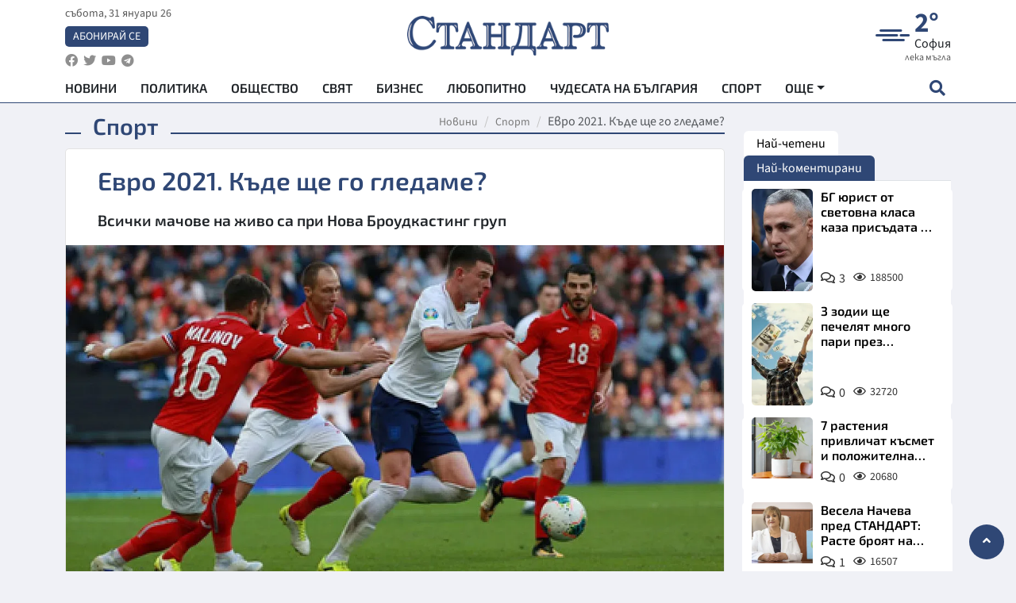

--- FILE ---
content_type: text/html; charset=utf-8
request_url: https://www.standartnews.com/sport/evro-2021-kde-shche-go-gledame-456348.html
body_size: 15815
content:
<!DOCTYPE html>
<html xmlns="https://www.w3.org/1999/xhtml" xml:lang="bg" lang="bg"
      prefix="og: https://ogp.me/ns# fb: https://ogp.me/ns/fb# article: https://ogp.me/ns/article#">
<head prefix="og: https://ogp.me/ns# fb: https://ogp.me/ns/fb#  article: https://ogp.me/ns/article#">

    <meta charset="utf-8" />
<meta http-equiv="Content-Type" content="text/html; charset=utf-8" />
<meta http-equiv="Content-Language" content="bg" />
<meta http-equiv="X-UA-Compatible" content="IE=edge">
<meta name="language" content="bulgarian" />
<meta name="country" content="Bulgaria"/>
<meta name="classification" content="Новини"/>
<meta name="owner" content="StandartNews.com - Последни новини от България и света"/>
<meta name="copyright" content="Copyright (c) by StandartNews.com - Последни новини от България и света"/>
<meta name="viewport" content="width=device-width, initial-scale=1.0">
<meta name="robots" content="index, follow, max-snippet:-1, max-image-preview:large, max-video-preview:-1" />
<meta name="googlebot" content="index, follow, max-snippet:-1, max-image-preview:large, max-video-preview:-1" />
<meta name="bingbot" content="index, follow, max-snippet:-1, max-image-preview:large, max-video-preview:-1" />
<meta name="revisit-after" content="1 hours" />
<title>Евро 2021. Къде ще го гледаме? - Спорт — Новини Стандарт</title>
<meta name="title" content="Евро 2021. Къде ще го гледаме? - Спорт — Новини Стандарт" />
<meta name="description" content="Всички мачове на живо са при Нова Броудкастинг груп" />
<meta name="keywords" content="Евро 2021, Мачове, Излъчване" />
<meta name="news_keywords" content="Евро 2021, Мачове, Излъчване" />
<meta name="author" content="StandartNews.com">
<meta name="rating" content="general">
<meta name="DC.Publisher" content="https://www.standartnews.com"/>
<meta name="DC.Language" content="bg"/>
<meta name="Location" content="global"/>
<meta name="geo.region" content="BG" />


<meta name="audience" content="General"/>
<meta name="distribution" content="global">
<meta name="allow-search" content="yes"/>
<meta name="msnbot" content="robots-terms"/>
<meta name="mssmarttagspreventparsing" content="true"/>
<meta property="og:locale" content="bg_BG" />
<meta property="og:type" content="article" />
<meta property="og:title" content="Евро 2021. Къде ще го гледаме? - Спорт — Новини Стандарт" />
<meta property="twitter:title" content="Евро 2021. Къде ще го гледаме? - Спорт — Новини Стандарт"/>
<meta name="twitter:card" content="summary_large_image" />
<meta name="twitter:site" content="StandartNews.com" />
<meta name="identifier-URL" content="https://www.standartnews.com" />

<meta property="og:description" content="Всички мачове на живо са при Нова Броудкастинг груп" />
<meta property="og:url" content="https://www.standartnews.com/sport/evro-2021-kde-shche-go-gledame-456348.html" />
<meta property="og:site_name" content="StandartNews.com" />
<meta property="fb:pages" content="173798699346835" />

<meta property="article:publisher" content="Екрит Медиа ООД" />

<meta property="article:author" content="StandartNews.com" />
<meta name="thumbnail" content="https://cdn.standartnews.com/media/132870/conversions/evro-2021-kiede-shhe-go-gledame-og.jpg" />
<meta property="og:image" content="https://cdn.standartnews.com/media/132870/conversions/evro-2021-kiede-shhe-go-gledame-og.jpg" />
<meta property="og:image:alt" content="Евро 2021. Къде ще го гледаме? - Спорт — Новини Стандарт" />
<meta property="og:image:width" content="1200" />
<meta property="og:image:height" content="630" />
<meta name="csrf-token" content="inGvmiwI6rwD7QVrKGSUbWytcogEdkxPj1aZUAPw">


<link rel="canonical" href="https://www.standartnews.com/sport/evro-2021-kde-shche-go-gledame-456348.html" />
<link rel="alternate" hreflang="bg-BG" href="https://www.standartnews.com/sport/evro-2021-kde-shche-go-gledame-456348.html">

<meta property="article:tag" content="Евро 2021" />
<meta property="article:tag" content="Мачове" />
<meta property="article:tag" content="Излъчване" />


<link rel="preconnect" href="//www.google-analytics.com">
<link rel="preconnect" href="https://fonts.gstatic.com">
<link rel="preconnect" href="//securepubads.g.doubleclick.net" crossorigin />
<link rel="dns-prefetch" href="//www.googletagmanager.com" />
<link rel="dns-prefetch" href="//pagead2.googlesyndication.com" />
<link rel="preconnect" href="//tpc.googlesyndication.com" crossorigin />
<link rel="dns-prefetch" href="//onesignal.com" />
<link rel="dns-prefetch" href="//cdn.onesignal.com" />
<link rel="dns-prefetch" href="//connect.facebook.net" />
<link rel="dns-prefetch" href="//gabg.hit.gemius.pl" />
<link rel="dns-prefetch" href="//alt.adocean.pl" />

<link rel="dns-prefetch" href="//www.facebook.com">


<script src="https://cdn.onesignal.com/sdks/web/v16/OneSignalSDK.page.js" defer></script>
<script>
    window.OneSignalDeferred = window.OneSignalDeferred || [];
    OneSignalDeferred.push(async function(OneSignal) {
        await OneSignal.init({
            appId: "f55c7f27-9611-466b-80da-1fb263e77cac",
        });
    });
</script>

<script async src="https://pagead2.googlesyndication.com/pagead/js/adsbygoogle.js?client=ca-pub-6729132906796153"  crossorigin="anonymous"></script>
 
<meta name="facebook-domain-verification" content="l17rgpna63sjtkbhdkku0a1m6k8f0w" />

<!-- Google Tag Manager -->
<script>(function(w,d,s,l,i){w[l]=w[l]||[];w[l].push({'gtm.start':
new Date().getTime(),event:'gtm.js'});var f=d.getElementsByTagName(s)[0],
j=d.createElement(s),dl=l!='dataLayer'?'&l='+l:'';j.async=true;j.src=
'https://www.googletagmanager.com/gtm.js?id='+i+dl;f.parentNode.insertBefore(j,f);
})(window,document,'script','dataLayer','GTM-T77QSFV5');</script>
<!-- End Google Tag Manager -->

<script async src="https://securepubads.g.doubleclick.net/tag/js/gpt.js"></script>

<!-- GPT v4 -->
<script>
  window.googletag = window.googletag || {cmd: []};
  googletag.cmd.push(function() {
    const mapping = googletag.sizeMapping()
      .addSize([1024, 0], [[970, 90],[970, 250],[750, 300],[750, 100],[750, 200],[600, 250],[600, 300],[528, 300],[300, 120]])
      .addSize([0, 0], [[300, 250],[300, 600],[336, 600],[300, 120]])
      .build();
    // h01-top
    googletag.defineSlot('/5677910/h01', [[970, 90], [728, 90], [300, 250], [970, 250]], 'div-gpt-ad-1762250055399-0').addService(googletag.pubads());
    // h02-c
    googletag.defineSlot('/5677910/h02-c', [[300, 250], [728, 90], 'fluid', [300, 600], [970, 90], [970, 250]], 'div-gpt-ad-1757747746776-0').addService(googletag.pubads());
    // h03m
    googletag.defineSlot('/5677910/h03m', [[300, 250], [336, 280], 'fluid', [300, 100]], 'div-gpt-ad-1757747917389-0').addService(googletag.pubads());
    // h04-right
    googletag.defineSlot('/5677910/h04r', [[300, 100], [300, 250], [300, 300], [300, 600]], 'div-gpt-ad-1757950575263-0').addService(googletag.pubads());
    // h05-left
    googletag.defineSlot('/5677910/h05-l', [[300, 250], [336, 280], [600, 250], [600, 300], [750, 200], [300, 600], [750, 300], 'fluid', [528, 300], [336, 600], [750, 100]], 'div-gpt-ad-1758001641328-0').addService(googletag.pubads());
    // h06-sidebar
    googletag.defineSlot('/5677910/h06-l', [[300, 250], [300, 600]], 'div-gpt-ad-1758013781534-0').addService(googletag.pubads());
    // h07-left
    googletag.defineSlot('/5677910/h07-l', [[600, 250], [750, 100], 'fluid', [336, 600], [300, 600], [336, 280], [300, 250], [750, 200], [750, 300]], 'div-gpt-ad-1758020847632-0').addService(googletag.pubads());
    // h08-sidebar
    googletag.defineSlot('/5677910/h08-r', [[300, 250], [300, 600]], 'div-gpt-ad-1758179692938-0').addService(googletag.pubads());
    // h09-sidebar
    googletag.defineSlot('/5677910/h09-r', [[300, 250], [300, 600]], 'div-gpt-ad-1758185132347-0').addService(googletag.pubads());
    // i02-sb
    googletag.defineSlot('/5677910/gam-i02-sb', [[300, 250], [300, 600]], 'div-gpt-ad-1756995482170-0').defineSizeMapping(mapping).addService(googletag.pubads());
    // gam-i3-ia-m
    googletag.defineSlot('/5677910/gam-i3-ia-m', [[600, 250], [336, 600], [600, 300], [750, 100], [750, 300], [300, 600], [300, 250], [528, 300], [750, 200]], 'div-gpt-ad-1767714341978-0').defineSizeMapping(mapping).addService(googletag.pubads());
    // gam-i3-2-ia
    googletag.defineSlot('/5677910/gam-i3-2-ia', [[300, 600], [600, 250], [300, 250], [750, 200], [336, 280]], 'div-gpt-ad-1767713899905-0').defineSizeMapping(mapping).addService(googletag.pubads());
    // gam-i4-ua-m
    googletag.defineSlot('/5677910/gam-i4-ua-m', [[750, 100], [300, 250], [600, 300], [750, 200], [300, 600], [600, 250], [528, 300], [750, 300], [336, 600]], 'div-gpt-ad-1757141963961-0').defineSizeMapping(mapping).addService(googletag.pubads());
    // i07-l
    googletag.defineSlot('/5677910/i07-l', [[300, 250], 'fluid', [528, 300], [336, 280], [336, 600], [600, 300], [750, 200], [750, 100], [300, 600], [600, 250], [750, 300]], 'div-gpt-ad-1757319745812-0').defineSizeMapping(mapping).addService(googletag.pubads());
    googletag.pubads().enableSingleRequest();
    googletag.pubads().collapseEmptyDivs();
    googletag.enableServices();
  });
</script>



    <meta name="atdlayout" content="article">

    <script type="application/ld+json">
        {
            "@context":"https://schema.org",
    "@type":"Organization",
    "name":"Стандарт Нюз",
    "logo": {
        "@type": "ImageObject",
        "url": "https:\/\/www.standartnews.com\/build\/assets\/logo-BWKZEvMh.png"    },
    "email": "agency@standartnews.com",
    "description": "Информационна агенция Стандарт Нюз и вестник Стандарт | Новини, анализи, коментари, интервюта | Актуални вести от България и Света",
    "telephone": "+359879807727",
 		"url" : "https://www.standartnews.com",
   	"sameAs" : [
   		"https://news.google.com/publications/CAAqBwgKMM7DoAwwr-uwBA?ceid=BG:bg&oc=3",
  		"https://www.facebook.com/standartnews",
  		"https://twitter.com/StandartNewsBG",
  		"https://www.youtube.com/@Standart-News",
  		"https://t.me/StandartNewsBg"
  	]
}
    </script>

    <script type="application/ld+json">
        {
            "@context": "https://schema.org",
	"@type": "hentry",
	"entry-title": "Евро 2021. Къде ще го гледаме?",
	"published": "2021-03-25T16:09:31+02:00",
	"updated": "2021-03-25T16:09:31+02:00"
}
    </script>


    <script type='application/ld+json'>
        {
          "@context": "https://schema.org",
  "@type": "NewsArticle",
  "mainEntityOfPage": {
    "@type": "WebPage",
    "@id": "https:\/\/www.standartnews.com\/sport\/evro-2021-kde-shche-go-gledame-456348.html"  },
  "isAccessibleForFree": true,
  "dateCreated": "2021-03-25T16:09:31+02:00",
  "datePublished": "2021-03-25T16:09:31+02:00",
  "dateModified": "2021-03-25T16:09:31+02:00",
  "inLanguage" : "bg-BG",
  "copyrightYear" : "2026",
  "keywords" : "\u0415\u0432\u0440\u043e 2021, \u041c\u0430\u0447\u043e\u0432\u0435, \u0418\u0437\u043b\u044a\u0447\u0432\u0430\u043d\u0435",
  "url": "https:\/\/www.standartnews.com\/sport\/evro-2021-kde-shche-go-gledame-456348.html",
  "headline": "Евро 2021. Къде ще го гледаме?",
  "description": "Всички мачове на живо са при Нова Броудкастинг груп",
  "thumbnailUrl": "https:\/\/cdn.standartnews.com\/media\/132870\/conversions\/evro-2021-kiede-shhe-go-gledame-og.jpg",
  "name": "Евро 2021. Къде ще го гледаме?",
  "articleBody": "Всички мачове от европейското първенство по футбол, 27 от които на живо, ще бъдат на разположение на зрителите на Нова Броудкастинг Груп това лято. Спортните фенове ще могат да гледат вълнуващите двубои на живо в ефира на NOVA и DIEMA, както и в каналите на DIEMA XTRA в HD качество. Срещите от УЕФА ЕВРО 2021 ще бъдат излъчени съвместно с Българската национална телевизия, в телевизионните канали БНТ 1 и БНТ 3. След като бе отложено с 12 месеца, заради световната пандемия, УЕФА ЕВРО 2021 ще стартира на 11 юни от 22:00 ч. с мача на откриването между Турция и Италия, който ще бъде излъчен съвместно в каналите на Нова Броудкастинг Груп и Българската национална телевизия. С богата програма, представяне на финалистите, интересни рубрики и актуални интервюта, от 25 март в ефира на DIEMA SPORT 2 стартира магазинното предаване, посветено на първенството - “Пътят към УЕФА ЕВРО 2020“, което ще се излъчва всеки четвъртък вечерта. Поредицата „Пътят към УЕФА ЕВРО 2020“ ще бъде излъчена и по Българската национална телевизия в уикендите, предшестващи шампионата. 12-те епизода влизат в програмата на БНТ 1 в събота и неделя от 17:30 ч. Първото предаване ще бъде излъчено на 24 април. Интересният факт е, че своят дебют в домакинството на европейското първенство по футбол се очаква да направят 8 града и 7 държави. Мачовете ще се проведат в Лондон, Мюнхен, Рим, Баку, Санкт Петербург, Букурещ, Амстердам, Дъблин, Билбао, Будапеща, Глазгоу и Копенхаген. За първи път мачове от финалния турнир ще има на територията на Азербайджан, Русия, Румъния, Република Ирландия, Унгария, Шотландия и Дания.",
  "author": {
    "@type": "Person",
    "name": "StandartNews.com",
    "url": "https:\/\/www.standartnews.com\/avtor\/agenciya-standart",
    "sameAs": [
		"https://news.google.com/publications/CAAqBwgKMM7DoAwwr-uwBA?ceid=BG:bg&oc=3",
  		"https://www.facebook.com/standartnews",
  		"https://twitter.com/StandartNewsBG",
  		"https://www.youtube.com/@Standart-News",
  		"https://t.me/StandartNewsBg"
    ]
  },
  "articleSection": [
                                    "Спорт"                            ],
        "image": {
          "@type": "ImageObject",
          "url": "https:\/\/cdn.standartnews.com\/media\/132870\/conversions\/evro-2021-kiede-shhe-go-gledame-og.jpg",
          "width": 1200,
          "height": 630
        },
        "wordCount" : 239,
  "publisher": {
    "@type": "NewsMediaOrganization",
    "name": "Екрит Медиа ООД",
    "url": "https://www.standartnews.com",
    "logo": {
      "@type": "ImageObject",
      "url": "https:\/\/www.standartnews.com\/build\/assets\/logo-BWKZEvMh.png"    },
    "sameAs": [
      "https://www.facebook.com/standartnews",
      "https://twitter.com/StandartNewsBG"
    ]
  }
}
    </script>

    <script type="application/ld+json">
        {
           "@context": "https://schema.org",
	   "@type": "BreadcrumbList",
	   "itemListElement": [
		  {
			 "@type": "ListItem",
			 "position": 1,
			 "item": {
 			"@id": "https:\/\/www.standartnews.com",
				"name": "Новини"
			 }
		  },
		  {
			 "@type": "ListItem",
			 "position": 2,
			 "item": {
 			"@id": "https:\/\/www.standartnews.com\/sport.html",
				"name": "Спорт"			 }
		  }
	   ]
	}
    </script>


    <meta property="article:section" content="Спорт"/>
    <meta property="article:published_time" content="2021-03-25T16:09:31+02:00"/>
    <meta property="article:modified_time" content="2021-03-25T16:09:31+02:00"/>
    <meta property="og:updated_time" content="2021-03-25T16:09:31+02:00"/>
    <meta property="og:image:secure_url" content="https://cdn.standartnews.com/media/132870/conversions/evro-2021-kiede-shhe-go-gledame-og.jpg"/>
    <meta name="copyright" content="©️ Екрит Медиа ООД"/>
    <meta name="twitter:card" content="summary_large_image"/>
    <meta name="twitter:description" content="Всички мачове на живо са при Нова Броудкастинг груп"/>
    <meta name="twitter:title" content="Евро 2021. Къде ще го гледаме? - Спорт — Новини Стандарт"/>
    <meta name="twitter:site" content="StandartNews.com"/>
    <meta name="twitter:image" content="https://cdn.standartnews.com/media/132870/conversions/evro-2021-kiede-shhe-go-gledame-og.jpg"/>
    <meta name="twitter:image:alt" content="https://cdn.standartnews.com/media/132870/conversions/evro-2021-kiede-shhe-go-gledame-og.jpg">
    <meta name="twitter:creator" content="@StandartNews.com"/>
    <meta name="contact" content="info@standartnews.com"/>

<link rel="icon" type="image/x-icon" href="https://www.standartnews.com/build/assets/favicon-BowyKsyV.ico">
<link rel="apple-touch-icon" sizes="57x57" href="https://www.standartnews.com/build/assets/apple-icon-57x57-DuwwO6yu.png">
<link rel="apple-touch-icon" sizes="60x60" href="https://www.standartnews.com/build/assets/apple-icon-60x60-DGuB3NRA.png">
<link rel="apple-touch-icon" sizes="72x72" href="https://www.standartnews.com/build/assets/apple-icon-72x72-CF8D2x95.png">
<link rel="apple-touch-icon" sizes="76x76" href="https://www.standartnews.com/build/assets/apple-icon-76x76-BZUsb_bb.png">
<link rel="apple-touch-icon" sizes="114x114" href="https://www.standartnews.com/build/assets/apple-icon-114x114-BuDGPFSc.png">
<link rel="apple-touch-icon" sizes="120x120" href="https://www.standartnews.com/build/assets/apple-icon-120x120-PcQmG1I7.png">
<link rel="apple-touch-icon" sizes="144x144" href="https://www.standartnews.com/build/assets/ms-icon-144x144-CEJ87v-O.png">
<link rel="apple-touch-icon" sizes="152x152" href="https://www.standartnews.com/build/assets/apple-icon-152x152-WRzrQ7XH.png">
<link rel="apple-touch-icon" sizes="180x180" href="https://www.standartnews.com/build/assets/apple-icon-180x180-CvFLIUzM.png">
<link rel="icon" type="image/png" sizes="32x32" href="https://www.standartnews.com/build/assets/favicon-32x32-C7msAGai.png">
<link rel="icon" type="image/png" sizes="16x16" href="https://www.standartnews.com/build/assets/favicon-16x16-Drifnk-4.png">
<meta name="msapplication-TileImage" content="https://www.standartnews.com/build/assets/ms-icon-144x144-CEJ87v-O.png">
<link rel="manifest" href="https://www.standartnews.com/build/assets/site-DImO3pJD.webmanifest">

<!--[if lt IE 9]>
<script>
document.createElement('header');
document.createElement('nav');
document.createElement('section');
document.createElement('article');
document.createElement('aside');
document.createElement('footer');
document.createElement('hgroup');
</script>
<![endif]-->


    <link rel="dns-prefetch" href="https://ads.standartnews.com">
    <link rel="preconnect" href="https://ads.standartnews.com" crossorigin/>

    <link rel="dns-prefetch" href="https://cdn.standartnews.com">
    <link rel="preconnect" href="https://cdn.standartnews.com" crossorigin>




    <link rel="preload" as="style" href="https://www.standartnews.com/build/assets/front-Dk8Eg5dK.css" /><link rel="preload" as="style" href="https://www.standartnews.com/build/assets/front-DkBSsmpK.css" /><link rel="modulepreload" as="script" href="https://www.standartnews.com/build/assets/front-C6RDu5z_.js" /><link rel="stylesheet" href="https://www.standartnews.com/build/assets/front-Dk8Eg5dK.css" data-navigate-track="reload" /><link rel="stylesheet" href="https://www.standartnews.com/build/assets/front-DkBSsmpK.css" data-navigate-track="reload" /><script type="module" src="https://www.standartnews.com/build/assets/front-C6RDu5z_.js" data-navigate-track="reload"></script>
    
</head>
<body>


<!-- Google Tag Manager (noscript) -->
<noscript>
    <iframe src="https://www.googletagmanager.com/ns.html?id=GTM-T77QSFV5"
            height="0" width="0" style="display:none;visibility:hidden"></iframe>
</noscript>
<!-- End Google Tag Manager (noscript) -->

<div class="sub-header">
        <center>
            <!-- Ad Server Javascript Tag - i00 -->
<script type='text/javascript'><!--//<![CDATA[
   var m3_u = (location.protocol=='https:'?'https://ads.standartnews.com/www/delivery/ajs.php':'http://ads.standartnews.com/www/delivery/ajs.php');
   var m3_r = Math.floor(Math.random()*99999999999);
   if (!document.MAX_used) document.MAX_used = ',';
   document.write ("<scr"+"ipt type='text/javascript' src='"+m3_u);
   document.write ("?zoneid=56&target=_blank");
   document.write ('&cb=' + m3_r);
   if (document.MAX_used != ',') document.write ("&exclude=" + document.MAX_used);
   document.write (document.charset ? '&charset='+document.charset : (document.characterSet ? '&charset='+document.characterSet : ''));
   document.write ("&loc=" + escape(window.location));
   if (document.referrer) document.write ("&referer=" + escape(document.referrer));
   if (document.context) document.write ("&context=" + escape(document.context));
   document.write ("'><\/scr"+"ipt>");
//]]>--></script><noscript><a href='https://ads.standartnews.com/www/delivery/ck.php?n=aaa93663&cb=INSERT_RANDOM_NUMBER_HERE' target='_blank'><img src='https://ads.standartnews.com/www/delivery/avw.php?zoneid=56&cb=INSERT_RANDOM_NUMBER_HERE&n=aaa93663' border='0' alt='' /></a></noscript>
        </center>
    </div>

<header id="header">
  <div class="container">
    <div class="header-top row">

      <div class="col-3 col-md-4">
        <div class="d-none d-md-flex h-100 justify-content-between flex-column align-items-start">
          <div class="date">събота, 31 януари 26</div>
          <div class="subscribe"><a href="https://abonament.standartnews.com/" target="_blank" title="Абонирай се за вестник Стандарт " >Абонирай се</a></div>
          <div class="social-links">
            <ul class="social-list">
                            <li><a href="https://www.facebook.com/standartnews"  title="Последвайте StandartNews в Facebook" target="_blank" ><i class="fab fa-facebook"></i></a></li>
              
                            <li><a href="https://twitter.com/StandartNewsBG"  title="Последвайте StandartNews в Instagram" target="_blank"><i class="fab fa-twitter"></i></a></li>
              
                            <li><a href="https://www.youtube.com/@Standart-News" title="Последвайте StandartNews в YouTube" target="_blank"><i class="fab fa-youtube"></i></a></li>
              
              
                            <li><a href="https://t.me/StandartNewsBg"  title="Последвайте StandartNews в Telegram" target="_blank"><i class="fab fa-telegram"></i></a></li>
              
            </ul>
          </div>
        </div>

        <div class="d-flex d-md-none h-100 align-items-center">
          <button aria-label="mobile navigation" class="d-block d-md-none burger-bnt swipe-menu-btn">
           <i class="fas fa-bars"></i>
          </button>
        </div>
      </div>

      <div class="col-6 col-md-4 text-center logo">
        <a href="https://www.standartnews.com" title="" >
          <img src="https://www.standartnews.com/build/assets/logo-BWKZEvMh.png" width="305" height="60" title="StandartNews.com" alt="Стандарт Нюз" />
        </a>
      </div>

      <div class="col-3 col-md-4">

        <div id="weather-header" class="d-none d-md-flex h-100 ">
                    <div>
            <div class=" weather  flex-column justify-content-center">
                <div class="d-flex mb-1 justify-content-center">
                    <i class="icon wi wi-windy"></i>
                    <div>
                      <div class="temp">2°</div>
                      <div class="city">София</div>
                    </div>
                </div>
                <div class="condition-text">лека мъгла</div>
            </div>
          </div>
                    <div>
            <div class=" weather  flex-column justify-content-center">
                <div class="d-flex mb-1 justify-content-center">
                    <i class="icon wi wi-windy"></i>
                    <div>
                      <div class="temp">5°</div>
                      <div class="city">Пловдив</div>
                    </div>
                </div>
                <div class="condition-text">лека мъгла</div>
            </div>
          </div>
                    <div>
            <div class=" weather  flex-column justify-content-center">
                <div class="d-flex mb-1 justify-content-center">
                    <i class="icon wi wi-cloudy"></i>
                    <div>
                      <div class="temp">3°</div>
                      <div class="city">Варна</div>
                    </div>
                </div>
                <div class="condition-text">предимно облачно</div>
            </div>
          </div>
                    <div>
            <div class=" weather  flex-column justify-content-center">
                <div class="d-flex mb-1 justify-content-center">
                    <i class="icon wi wi-cloudy"></i>
                    <div>
                      <div class="temp">4°</div>
                      <div class="city">Бургас</div>
                    </div>
                </div>
                <div class="condition-text">облачно</div>
            </div>
          </div>
                    <div>
            <div class=" weather  flex-column justify-content-center">
                <div class="d-flex mb-1 justify-content-center">
                    <i class="icon wi wi-cloudy"></i>
                    <div>
                      <div class="temp">2°</div>
                      <div class="city">Русе</div>
                    </div>
                </div>
                <div class="condition-text">облачно</div>
            </div>
          </div>
                    <div>
            <div class=" weather  flex-column justify-content-center">
                <div class="d-flex mb-1 justify-content-center">
                    <i class="icon wi wi-cloudy"></i>
                    <div>
                      <div class="temp">1°</div>
                      <div class="city">Стара Загора</div>
                    </div>
                </div>
                <div class="condition-text">облачно</div>
            </div>
          </div>
                    <div>
            <div class=" weather  flex-column justify-content-center">
                <div class="d-flex mb-1 justify-content-center">
                    <i class="icon wi wi-dust"></i>
                    <div>
                      <div class="temp">4°</div>
                      <div class="city">Плевен</div>
                    </div>
                </div>
                <div class="condition-text">мъгла</div>
            </div>
          </div>
                    <div>
            <div class=" weather  flex-column justify-content-center">
                <div class="d-flex mb-1 justify-content-center">
                    <i class="icon wi wi-cloudy"></i>
                    <div>
                      <div class="temp">4°</div>
                      <div class="city">Сливен</div>
                    </div>
                </div>
                <div class="condition-text">облачно</div>
            </div>
          </div>
                    <div>
            <div class=" weather  flex-column justify-content-center">
                <div class="d-flex mb-1 justify-content-center">
                    <i class="icon wi wi-cloudy"></i>
                    <div>
                      <div class="temp">0°</div>
                      <div class="city">Добрич</div>
                    </div>
                </div>
                <div class="condition-text">облачно</div>
            </div>
          </div>
                    <div>
            <div class=" weather  flex-column justify-content-center">
                <div class="d-flex mb-1 justify-content-center">
                    <i class="icon wi wi-snow"></i>
                    <div>
                      <div class="temp">0°</div>
                      <div class="city">Шумен</div>
                    </div>
                </div>
                <div class="condition-text">слаб снеговалеж</div>
            </div>
          </div>
                    <div>
            <div class=" weather  flex-column justify-content-center">
                <div class="d-flex mb-1 justify-content-center">
                    <i class="icon wi wi-cloudy"></i>
                    <div>
                      <div class="temp">1°</div>
                      <div class="city">Перник</div>
                    </div>
                </div>
                <div class="condition-text">облачно</div>
            </div>
          </div>
                  </div>


        <div class="d-flex d-md-none search-btn h-100  justify-content-end">
          <button aria-label="open search form" class="d-block d-md-none">
           <i class="fas fa-search"></i>
           <i class="fas fa-times"></i>
          </button>

        </div>

      </div>

    </div>


    <div class="d-none d-md-flex ">
      <nav class="main-nav" itemscope="" itemtype="https://schema.org/SiteNavigationElement" >
        <div class="collapse navbar-collapse d-none d-md-block">
          <ul class="navbar-nav main-menu d-none d-md-block">
                                  <li class="nav-item nav-item-0  " itemprop="name">
              <a  class="nav-link   " href="/" target="" title="Новини" itemprop="url" >Новини</a>

              
              
                          </li>
                        <li class="nav-item nav-item-1  " itemprop="name">
              <a  class="nav-link   " href="/balgariya-politika.html" target="" title="Политика" itemprop="url" >Политика</a>

              
                          </li>
                        <li class="nav-item nav-item-2  " itemprop="name">
              <a  class="nav-link   " href="/balgariya-obshtestvo.html" target="" title="Общество" itemprop="url" >Общество</a>

              
                          </li>
                        <li class="nav-item nav-item-3  " itemprop="name">
              <a  class="nav-link   " href="/svyat.html" target="" title="Свят" itemprop="url" >Свят</a>

              
                          </li>
                        <li class="nav-item nav-item-4  " itemprop="name">
              <a  class="nav-link   " href="/biznes.html" target="" title="Бизнес" itemprop="url" >Бизнес</a>

              
                          </li>
                        <li class="nav-item nav-item-5  " itemprop="name">
              <a  class="nav-link   " href="/lifestyle-lyubopitno.html" target="" title="Любопитно" itemprop="url" >Любопитно</a>

              
                          </li>
                        <li class="nav-item nav-item-6  " itemprop="name">
              <a  class="nav-link   " href="/chudesata-na-balgariya.html" target="" title="Чудесата на България" itemprop="url" >Чудесата на България</a>

              
                          </li>
                        <li class="nav-item nav-item-7  " itemprop="name">
              <a  class="nav-link   " href="/sport.html" target="" title="Спорт" itemprop="url" >Спорт</a>

              
                          </li>
                        <li class="nav-item nav-item-8  " itemprop="name">
              <a  class="nav-link   " href="/podcast.html" target="" title="Подкаст" itemprop="url" >Подкаст</a>

              
                          </li>
                        <li class="nav-item nav-item-9  " itemprop="name">
              <a  class="nav-link   " href="/regionalni.html" target="" title="Регионални" itemprop="url" >Регионални</a>

              
                          </li>
                        <li class="nav-item nav-item-10  " itemprop="name">
              <a  class="nav-link   " href="/vestnik-standart.html" target="" title="Вестник Стандарт" itemprop="url" >Вестник Стандарт</a>

              
                          </li>
                        <li class="nav-item nav-item-11  " itemprop="name">
              <a  class="nav-link   " href="/mladezhka-akademiya-chudesata-na-balgariya.html" target="" title="Младежка академия &quot;Чудесата на България&quot;" itemprop="url" >Младежка академия &quot;Чудесата на България&quot;</a>

              
                          </li>
                        <li class="nav-item nav-item-12  " itemprop="name">
              <a  class="nav-link   " href="/zdrave.html" target="" title="Здраве" itemprop="url" >Здраве</a>

              
                          </li>
                        <li class="nav-item nav-item-13  " itemprop="name">
              <a  class="nav-link   " href="/balgariya-obrazovanie.html" target="" title="Образование" itemprop="url" >Образование</a>

              
                          </li>
                        <li class="nav-item nav-item-14  " itemprop="name">
              <a  class="nav-link   " href="/moyat-grad.html" target="" title="Моят град" itemprop="url" >Моят град</a>

              
                          </li>
                        <li class="nav-item nav-item-15  " itemprop="name">
              <a  class="nav-link   " href="/tekhnologii.html" target="" title="Технологии" itemprop="url" >Технологии</a>

              
                          </li>
                        <li class="nav-item nav-item-16  " itemprop="name">
              <a  class="nav-link   " href="/da-na-blgarskata-khrana.html" target="" title="ДА!На българската храна" itemprop="url" >ДА!На българската храна</a>

              
                          </li>
                        <li class="nav-item nav-item-17  " itemprop="name">
              <a  class="nav-link   " href="/da-na-blgarskata-ikonomika.html" target="" title="ДА! На българската икономика" itemprop="url" >ДА! На българската икономика</a>

              
                          </li>
                        <li class="nav-item nav-item-18  " itemprop="name">
              <a  class="nav-link   " href="/kultura.html" target="" title="Култура" itemprop="url" >Култура</a>

              
                          </li>
                        <li class="nav-item nav-item-19  " itemprop="name">
              <a  class="nav-link   " href="/balgariya-pravosudie.html" target="" title="Правосъдие" itemprop="url" >Правосъдие</a>

              
                          </li>
                        <li class="nav-item nav-item-20  " itemprop="name">
              <a  class="nav-link   " href="/balgariya-krimi.html" target="" title="Крими" itemprop="url" >Крими</a>

              
                          </li>
                        <li class="nav-item nav-item-21  " itemprop="name">
              <a  class="nav-link   " href="/kiberzashchitnitsi.html" target="" title="Киберзащитници" itemprop="url" >Киберзащитници</a>

              
                          </li>
                        <li class="nav-item nav-item-22  " itemprop="name">
              <a  class="nav-link   " href="/vyara.html" target="" title="Вяра" itemprop="url" >Вяра</a>

              
                          </li>
                        <li class="nav-item nav-item-23  " itemprop="name">
              <a  class="nav-link   " href="/malki-obyavi.html" target="" title="Обяви" itemprop="url" >Обяви</a>

              
                          </li>
                        <li class="nav-item nav-item-24  " itemprop="name">
              <a  class="nav-link   " href="/voynata-v-ukrayna.html" target="" title="Войната в Украйна" itemprop="url" >Войната в Украйна</a>

              
                          </li>
                                  <li class="nav-item more dropdown">
              <span class="nav-link dropdown-toggle">Още</span>
              <ul class="dropdown-menu"></ul>
            </li>
          </ul>
        </div>
      </nav>

      <div class="search-icon  search-btn">
        <button aria-label="open search form" class="h-100">
          <i class="fas fa-search"></i>
          <i class="fas fa-times"></i>
        </button>
      </div>
    </div>


  </div>

  <div id="mobile-nav" class="d-md-none">

    <div class="header">
      <a href="https://www.standartnews.com">
        <img src="https://www.standartnews.com/build/assets/logo-white-C2sOev6b.png" width="305" height="60" alt="Стандарт" title="Standart News" >
      </a>
    </div>

    <button aria-label="close search form" class="close-btn">
      <i class="fas fa-times"></i>
    </button>

    <ul class="navbar-nav mobile-menu">
                <li class="nav-item nav-item-0    "><a class="nav-link" href="/" target="" title="Начална страница">Новини</a>

        
      </li>
            <li class="nav-item nav-item-1    "><a class="nav-link" href="/balgariya-politika.html" target="" title="Политика">Политика</a>

        
      </li>
            <li class="nav-item nav-item-2    "><a class="nav-link" href="/balgariya-obshtestvo.html" target="" title="Общество">Общество</a>

        
      </li>
            <li class="nav-item nav-item-3    "><a class="nav-link" href="/podcast.html" target="" title="Подкаст">Подкаст</a>

        
      </li>
            <li class="nav-item nav-item-4    "><a class="nav-link" href="/biznes.html" target="" title="Бизнес">Бизнес</a>

        
      </li>
            <li class="nav-item nav-item-5    "><a class="nav-link" href="/svyat.html" target="" title="Свят">Свят</a>

        
      </li>
            <li class="nav-item nav-item-6    "><a class="nav-link" href="/lifestyle-lyubopitno.html" target="" title="Любопитно">Любопитно</a>

        
      </li>
            <li class="nav-item nav-item-7    "><a class="nav-link" href="/lifestyle.html" target="" title="Лайфстайл">Лайфстайл</a>

        
      </li>
            <li class="nav-item nav-item-8    "><a class="nav-link" href="/sport.html" target="" title="Спорт">Спорт</a>

        
      </li>
            <li class="nav-item nav-item-9    "><a class="nav-link" href="/regionalni.html" target="" title="Регионални">Регионални</a>

        
      </li>
            <li class="nav-item nav-item-10    "><a class="nav-link" href="/chudesata-na-balgariya.html" target="" title="Чудесата на България">Чудесата на България</a>

        
      </li>
            <li class="nav-item nav-item-11    "><a class="nav-link" href="/mladezhka-akademiya-chudesata-na-balgariya.html" target="" title="Младежка академия &quot;Чудесата на България&quot;">Младежка академия &quot;Чудесата на България&quot;</a>

        
      </li>
            <li class="nav-item nav-item-12    "><a class="nav-link" href="/vestnik-standart.html" target="" title="Вестник &quot;Стандарт&quot;">Вестник &quot;Стандарт&quot;</a>

        
      </li>
            <li class="nav-item nav-item-13    "><a class="nav-link" href="/zdrave.html" target="" title="Здраве">Здраве</a>

        
      </li>
            <li class="nav-item nav-item-14    "><a class="nav-link" href="/balgariya-obrazovanie.html" target="" title="Образование">Образование</a>

        
      </li>
            <li class="nav-item nav-item-15    "><a class="nav-link" href="/moyat-grad.html" target="" title="Моят град">Моят град</a>

        
      </li>
            <li class="nav-item nav-item-16    "><a class="nav-link" href="/da-na-blgarskata-khrana.html" target="" title="ДА! На българската храна">ДА! На българската храна</a>

        
      </li>
            <li class="nav-item nav-item-17    "><a class="nav-link" href="/da-na-blgarskata-ikonomika.html" target="" title="ДА! На българската икономика">ДА! На българската икономика</a>

        
      </li>
            <li class="nav-item nav-item-18    "><a class="nav-link" href="/kultura.html" target="" title="Култура">Култура</a>

        
      </li>
            <li class="nav-item nav-item-19    "><a class="nav-link" href="/tekhnologii.html" target="" title="Технологии">Технологии</a>

        
      </li>
            <li class="nav-item nav-item-20    "><a class="nav-link" href="/balgariya-pravosudie.html" target="" title="Правосъдие">Правосъдие</a>

        
      </li>
            <li class="nav-item nav-item-21    "><a class="nav-link" href="/balgariya-krimi.html" target="" title="Крими">Крими</a>

        
      </li>
            <li class="nav-item nav-item-22    "><a class="nav-link" href="/kiberzashchitnitsi.html" target="" title="Киберзащитници">Киберзащитници</a>

        
      </li>
            <li class="nav-item nav-item-23    "><a class="nav-link" href="/vyara.html" target="" title="Вяра">Вяра</a>

        
      </li>
            <li class="nav-item nav-item-24    "><a class="nav-link" href="/malki-obyavi.html" target="" title="Малки обяви">Малки обяви</a>

        
      </li>
          

    </ul>

    <div class="footer">
      <ul class="social-list">
                <li><a href="https://www.facebook.com/standartnews" title="Последвайте StandartNews в Facebook" target="_blank" ><i class="fab fa-facebook"></i></a></li>
        
                <li><a href="https://twitter.com/StandartNewsBG" title="Последвайте StandartNews в X" target="_blank"><i class="fab fa-twitter"></i></a></li>
        
                <li><a href="https://www.youtube.com/@Standart-News" title="Последвайте StandartNews в YouTube" target="_blank"><i class="fab fa-youtube"></i></a></li>
        
        
                <li><a href="https://t.me/StandartNewsBg" title="Последвайте StandartNews в Telegram" target="_blank"><i class="fab fa-telegram"></i></a></li>
              </ul>
    </div>
  </div>

  <div class="form-container" id="search-form">
    <form method="GET" action="https://www.standartnews.com/search" accept-charset="UTF-8">
    <div class="container">
      <div class="row">
        <div class="col-12 d-flex">

          <input placeholder="Търси..." name="q" type="text">

          <button aria-label="submit search form" class="search-submit-btn">
            <i class="fas fa-search"></i>
          </button>

          </form>
        </div>


      </div>
    </div>
  </div>


</header>

<main id="main">

    








    <section id="article-page">
        <div class="container">
            <div class="row">

                <div class="col-12 col-lg-8 col-xl-9 ">
                    <div class="row">
                        <div class="col-12">
                            <div class="header-section inside">

                                <a href="https://www.standartnews.com/sport.html" class="section-title"
                                   title="Още от Спорт">
                                    <span class="title">Спорт</span></a>

                                <nav class="breadcrumb-nav" aria-label="Breadcrumb" role="navigation">
  <ol class="breadcrumb">
  		  		    	<li class="breadcrumb-item"><a href="https://www.standartnews.com" title="Новини">Новини</a></li>
	        	  		    	<li class="breadcrumb-item"><a href="https://www.standartnews.com/sport.html" title="Спорт">Спорт</a></li>
	        	  	
						<li class="breadcrumb-item active" aria-current="page"><span>Евро 2021. Къде ще го гледаме?</span></li> 
					      
  </ol>
</nav>  



                            </div>
                        </div>

                        <div class="col-12">

                            <article id="article" itemscope itemtype="https://schema.org/NewsArticle">
                                <h1 class="title" itemprop="headline name">Евро 2021. Къде ще го гледаме?</h1>

                                                                    <h2 class="subtitle" itemprop="alternativeHeadline">Всички мачове на живо са при Нова Броудкастинг груп</h2>
                                

                                

                                

                                
                                
                                
                                
                                
                                
                                
                                
                                
                                

                                
                                
                                
                                
                                
                                
                                

                                
                                
                                

                                
                                
                                
                                
                                
                                
                                

                                                                    <div class="post-thumbnail">
                                        <figure class="responsive" itemprop="image" itemscope itemtype="https://schema.org/ImageObject"><picture><source type="image/webp" media="(max-width: 200px)" srcset="https://cdn.standartnews.com/media/132870/responsive-images/evro-2021-kiede-shhe-go-gledame___responsive_200_113.webp"><source type="image/webp" media="(max-width: 360px)" srcset="https://cdn.standartnews.com/media/132870/responsive-images/evro-2021-kiede-shhe-go-gledame___responsive_360_203.webp"><source type="image/webp" media="(max-width: 480px)" srcset="https://cdn.standartnews.com/media/132870/responsive-images/evro-2021-kiede-shhe-go-gledame___responsive_480_270.webp"><source type="image/webp" media="(max-width: 640px)" srcset="https://cdn.standartnews.com/media/132870/responsive-images/evro-2021-kiede-shhe-go-gledame___responsive_640_360.webp"><source type="image/webp" media="(max-width: 960px)" srcset="https://cdn.standartnews.com/media/132870/responsive-images/evro-2021-kiede-shhe-go-gledame___responsive_960_540.webp"><source type="image/webp" media="(max-width: 1200px)" srcset="https://cdn.standartnews.com/media/132870/responsive-images/evro-2021-kiede-shhe-go-gledame___responsive_1200_675.webp"><img alt="Евро 2021. Къде ще го гледаме?" loading="eager" decoding="async" fetchpriority="high" src="https://cdn.standartnews.com/media/132870/responsive-images/evro-2021-kiede-shhe-go-gledame___responsive_1200_675.webp" sizes="100vw"><meta itemprop="contentUrl" content="https://cdn.standartnews.com/media/132870/responsive-images/evro-2021-kiede-shhe-go-gledame___responsive_1200_675.webp"></picture></figure>
                                    </div>
                                

                                <div class="post-meta">
                                    <div class="post-date">
                                        <i class="far fa-clock"></i> 25 мар 21 | 16:09
                                        <div class="d-none">
                                            <time itemprop="datePublished"
                                                  content="2021-03-25T16:09:31+02:00"
                                                  datetime="2021-03-25T16:09:31+02:00">25 мар 21 | 16:09</time>
                                            <meta itemprop="dateModified"
                                                  content="2021-03-25T16:09:31+02:00"/>
                                        </div>
                                    </div>

                                                                            <div>
                                            <button class="scrollToCommentsButton"
                                                    data-target="comment-form">
                                                <i class="far fa-comments"></i> 0 <span
                                                        class="d-none d-md-inline">коментара</span>
                                            </button>
                                        </div>
                                    
                                    <div>
                                        <i class="far fa-eye"></i> 9865

                                        <div class="d-none">
                                            <script>

                                                async function fetchData(url) {
                                                    try {
                                                        const response = await fetch(url);
                                                        if (!response.ok) {
                                                            throw new Error('Network response was not ok');
                                                        }
                                                        const data = await response.json();
                                                    } catch (error) {
                                                        console.error('There was a problem with the fetch operation:', error);
                                                    }
                                                }

                                                fetchData('https://www.standartnews.com/article/views?id=456348');
                                            </script>
                                        </div>


                                    </div>

                                                                            <div class="d-none d-md-block"><i
                                                    class="far fa-user-circle"></i> Владислав КОЛЕВ
                                        </div>
                                    
                                </div>

                                <div class="post-content" itemprop="articleBody">
                                    <p>Всички мачове от европейското първенство по футбол, 27 от които на живо, ще бъдат на разположение на зрителите на Нова Броудкастинг Груп това лято.</p>

<p>Спортните фенове ще могат да гледат вълнуващите двубои на живо в ефира на NOVA и DIEMA, както и в каналите на DIEMA XTRA в HD качество. Срещите от УЕФА ЕВРО 2021 ще бъдат излъчени съвместно с Българската национална телевизия, в телевизионните канали БНТ 1 и БНТ 3.</p><div class="ads text-center"><!-- Ad Server Javascript Tag - i03 in Article -->
<script type='text/javascript'><!--//<![CDATA[
   var m3_u = (location.protocol=='https:'?'https://ads.standartnews.com/www/delivery/ajs.php':'http://ads.standartnews.com/www/delivery/ajs.php');
   var m3_r = Math.floor(Math.random()*99999999999);
   if (!document.MAX_used) document.MAX_used = ',';
   document.write ("<scr"+"ipt type='text/javascript' src='"+m3_u);
   document.write ("?zoneid=41&target=_blank");
   document.write ('&cb=' + m3_r);
   if (document.MAX_used != ',') document.write ("&exclude=" + document.MAX_used);
   document.write (document.charset ? '&charset='+document.charset : (document.characterSet ? '&charset='+document.characterSet : ''));
   document.write ("&loc=" + escape(window.location));
   if (document.referrer) document.write ("&referer=" + escape(document.referrer));
   if (document.context) document.write ("&context=" + escape(document.context));
   document.write ("'><\/scr"+"ipt>");
//]]>--></script><noscript><a href='https://ads.standartnews.com/www/delivery/ck.php?n=aaa93663&cb=INSERT_RANDOM_NUMBER_HERE' target='_blank'><img src='https://ads.standartnews.com/www/delivery/avw.php?zoneid=41&cb=INSERT_RANDOM_NUMBER_HERE&n=aaa93663' border='0' alt='' /></a></noscript>
</div>

<p>След като бе отложено с 12 месеца, заради световната пандемия, УЕФА ЕВРО 2021 ще стартира на 11 юни от 22:00 ч. с мача на откриването между Турция и Италия, който ще бъде излъчен съвместно в каналите на Нова Броудкастинг Груп и Българската национална телевизия.</p>

<p>С богата програма, представяне на финалистите, интересни рубрики и актуални интервюта, от 25 март в ефира на DIEMA SPORT 2 стартира магазинното предаване, посветено на първенството - “Пътят към УЕФА ЕВРО 2020“, което ще се излъчва всеки четвъртък вечерта.</p>

<p>Поредицата „Пътят към УЕФА ЕВРО 2020“ ще бъде излъчена и по Българската национална телевизия в уикендите, предшестващи шампионата. 12-те епизода влизат в програмата на БНТ 1 в събота и неделя от 17:30 ч. Първото предаване ще бъде излъчено на 24 април.</p><div class="ads text-center"><!-- Ad Server Javascript Tag - i03-2 in Article 2 -->
<script type='text/javascript'><!--//<![CDATA[
   var m3_u = (location.protocol=='https:'?'https://ads.standartnews.com/www/delivery/ajs.php':'http://ads.standartnews.com/www/delivery/ajs.php');
   var m3_r = Math.floor(Math.random()*99999999999);
   if (!document.MAX_used) document.MAX_used = ',';
   document.write ("<scr"+"ipt type='text/javascript' src='"+m3_u);
   document.write ("?zoneid=71&target=_blank");
   document.write ('&cb=' + m3_r);
   if (document.MAX_used != ',') document.write ("&exclude=" + document.MAX_used);
   document.write (document.charset ? '&charset='+document.charset : (document.characterSet ? '&charset='+document.characterSet : ''));
   document.write ("&loc=" + escape(window.location));
   if (document.referrer) document.write ("&referer=" + escape(document.referrer));
   if (document.context) document.write ("&context=" + escape(document.context));
   document.write ("'><\/scr"+"ipt>");
//]]>--></script><noscript><a href='https://ads.standartnews.com/www/delivery/ck.php?n=aaa93663&cb=INSERT_RANDOM_NUMBER_HERE' target='_blank'><img src='https://ads.standartnews.com/www/delivery/avw.php?zoneid=71&cb=INSERT_RANDOM_NUMBER_HERE&n=aaa93663' border='0' alt='' /></a></noscript>
</div>

<p>Интересният факт е, че своят дебют в домакинството на европейското първенство по футбол се очаква да направят 8 града и 7 държави.</p>

<p>Мачовете ще се проведат в Лондон, Мюнхен, Рим, Баку, Санкт Петербург, Букурещ, Амстердам, Дъблин, Билбао, Будапеща, Глазгоу и Копенхаген.</p>

<p>За първи път мачове от финалния турнир ще има на територията на Азербайджан, Русия, Румъния, Република Ирландия, Унгария, Шотландия и Дания.</p>

                                    <p>Последвайте ни в <a
                                                href="https://news.google.com/publications/CAAqBwgKMM7DoAwwr-uwBA?ceid=BG:bg&oc=3"
                                                rel="nofollow" target="_blank" title="Google News Showcase">Google News
                                            Showcase</a> за важните новини</p>

                                    <p>Вижте всички <a href="/" title="актуални новини">актуални новини</a> от
                                        Standartnews.com</p>

                                </div>

                                <div class="tags-container">
        <span><i class="fas fa-tags"></i> Тагове:</span>
        <ul class="tags-list">
                                                <li><a href="https://www.standartnews.com/tag/evro-2021">Евро 2021</a></li>
                                                                <li><a href="https://www.standartnews.com/tag/machove">Мачове</a></li>
                                                                <li><a href="https://www.standartnews.com/tag/izlchvane">Излъчване</a></li>
                                    </ul>
    </div>


                                <div class="article-bottom row ">

                                                                            <div class="author-container mb-4 col-12 col-md-6">

                                            <a href="https://www.standartnews.com/avtor/agenciya-standart"
                                               title="Всички статии от Владислав КОЛЕВ"
                                               class="author-avatar">
                                                <i class="far fa-user"></i>
                                            </a>

                                            <div class="author-text">
                                                <span>Автор</span>

                                                <a href="https://www.standartnews.com/avtor/agenciya-standart"
                                                   title="Всички статии от Владислав КОЛЕВ">Владислав КОЛЕВ</a>

                                            </div>
                                        </div>
                                    
                                    <div class="social-comment-container mb-4 col-12 col-md-6 d-flex flex-column">

                                        <div class="social-list">
                                            <span>Сподели: </span>
                                            <ul  class="">
	<!--li><button class="native-share-btn" href=""><i class="fas fa-share-alt"></i></button></li -->  
	<li><a href="javascript:window.open('https://www.facebook.com/sharer/sharer.php?u=https://www.standartnews.com/sport/evro-2021-kde-shche-go-gledame-456348.html', '_blank', 'width=600,height=300');void(0);" title="Сподели във Facebook"  rel="nofollow" class="facebook-btn"><i class="fab fa-facebook-f"></i></a></li>
	<li><a class="twitter-btn" href="javascript:window.open('https://twitter.com/intent/tweet?text=https://www.standartnews.com/sport/evro-2021-kde-shche-go-gledame-456348.html', '_blank', 'width=600,height=300');void(0);"  title="Сподел в Twitter" rel="nofollow"  ><i class="fab fa-twitter" target="_blank"  rel="noreferrer" ></i></a></li>
	<li><a class="viber-btn" href="viber://forward?text=https://www.standartnews.com/sport/evro-2021-kde-shche-go-gledame-456348.html" rel="nofollow" title="Сподели във Viber"  ><i class="fab fa-viber"></i></a></li>
	<li><a class="telegram-btn" href="https://t.me/share/url?url=https://www.standartnews.com/sport/evro-2021-kde-shche-go-gledame-456348.html&text=Евро 2021. Къде ще го гледаме?" target="_blank"  rel="nofollow" title="Сподели в Telegram"><i class="fab fa-telegram-plane"></i></a></li>
	<li><a class="whatsapp-btn" href="whatsapp://send?text=https://www.standartnews.com/sport/evro-2021-kde-shche-go-gledame-456348.html"  target="_blank" title="Сподел в WhatsApp" rel="nofollow"  ><i class="fab fa-whatsapp"></i></a></li>
</ul>                                        </div>


                                        
                                            <div class="comments-btns">
                                                <button class="btn go-comment scrollToCommentsButton "
                                                        data-target="comment-form"><i class="far fa-comment-dots"></i>
                                                    Коментирай
                                                </button>

                                                
                                            </div>

                                        
                                    </div>
                                </div>

                            </article>

                            <div class="ads-container">
                                <center>
                                    <!-- Ad Server Javascript Tag - i04 -->
<script type='text/javascript'><!--//<![CDATA[
   var m3_u = (location.protocol=='https:'?'https://ads.standartnews.com/www/delivery/ajs.php':'http://ads.standartnews.com/www/delivery/ajs.php');
   var m3_r = Math.floor(Math.random()*99999999999);
   if (!document.MAX_used) document.MAX_used = ',';
   document.write ("<scr"+"ipt type='text/javascript' src='"+m3_u);
   document.write ("?zoneid=15&target=_blank");
   document.write ('&cb=' + m3_r);
   if (document.MAX_used != ',') document.write ("&exclude=" + document.MAX_used);
   document.write (document.charset ? '&charset='+document.charset : (document.characterSet ? '&charset='+document.characterSet : ''));
   document.write ("&loc=" + escape(window.location));
   if (document.referrer) document.write ("&referer=" + escape(document.referrer));
   if (document.context) document.write ("&context=" + escape(document.context));
   document.write ("'><\/scr"+"ipt>");
//]]>--></script><noscript><a href='https://ads.standartnews.com/www/delivery/ck.php?n=aaa93663&cb=INSERT_RANDOM_NUMBER_HERE' target='_blank'><img src='https://ads.standartnews.com/www/delivery/avw.php?zoneid=15&cb=INSERT_RANDOM_NUMBER_HERE&n=aaa93663' border='0' alt='' /></a></noscript>
                                </center>
                            </div>

                            <!-- GeoZo -->




                            
                            <section class="section-box mb-4" id="more-from-section">
	<div class="row">
		<div class="col-12">
			<div class="header-section">
				<a href="https://www.standartnews.com/sport.html" title="Виж още статии от Спорт" class="section-title"><span class="title">Още от Спорт</span></a>
			</div>
		</div>

		 
		<div class="col-12 col-sm-6 col-md-6 col-lg-6  col-xl-4 "> 
			<article class="article-box  style1 ">
        <div class="post-wrapper">

            <div class="post-thumbnail">
                <a href="https://www.standartnews.com/sport/iznenada-fulam-s-golyam-transfer-ot-manchestar-siti-622438.html"
                   title="Изненада. Фулъм с голям трансфер от Манчестър Сити" title="Изненада. Фулъм с голям трансфер от Манчестър Сити" class="img-ratio43 ">
                    
                    
                    
                    
                    
                    

                    

                    

                    
                    
                    
                                            <figure class="responsive" itemprop="image" itemscope itemtype="https://schema.org/ImageObject"><picture><source type="image/webp" media="(max-width: 992px)" srcset="https://cdn.standartnews.com/media/466742/responsive-images/oskar-bob___responsive_480_270.webp"><source type="image/webp" media="(max-width: 1400px)" srcset="https://cdn.standartnews.com/media/466742/responsive-images/oskar-bob___responsive_640_360.webp"><img alt="Изненада. Фулъм с голям трансфер от Манчестър Сити" loading="lazy" decoding="async" fetchpriority="low" src="https://cdn.standartnews.com/media/466742/responsive-images/oskar-bob___responsive_640_360.webp" sizes="100vw"><meta itemprop="contentUrl" content="https://cdn.standartnews.com/media/466742/responsive-images/oskar-bob___responsive_640_360.webp"></picture></figure>
                                    </a>
            </div>

            <div class="post-content">

                <a href="https://www.standartnews.com/sport/iznenada-fulam-s-golyam-transfer-ot-manchestar-siti-622438.html"
                   title="Изненада. Фулъм с голям трансфер от Манчестър Сити" title="Изненада. Фулъм с голям трансфер от Манчестър Сити">
                    <h3 class
                    ="post-title">Изненада. Фулъм с голям трансфер от Манчестър Сити</h3>
                </a>

                                    <div class="post-meta">
                                                                                    <div
                                    class="date">30 януари | 23:56</div>
                                                    
                                                    <div class="comments"><a
                                    href="https://www.standartnews.com/sport/iznenada-fulam-s-golyam-transfer-ot-manchestar-siti-622438.html#comments"
                                    title="Изненада. Фулъм с голям трансфер от Манчестър Сити">1
                                    <span>коментара</span></a>
                            </div>
                        
                                                    <div class="views"> 261</div>
                        
                                            </div>
                
            </div>

            
        </div>
    </article>
 
		</div>

		 
		<div class="col-12 col-sm-6 col-md-6 col-lg-6  col-xl-4 "> 
			<article class="article-box  style1 ">
        <div class="post-wrapper">

            <div class="post-thumbnail">
                <a href="https://www.standartnews.com/sport/lindzi-von-s-parvi-dumi-sled-tezhkoto-padane-622436.html"
                   title="Линдзи Вон с първи думи след тежкото падане" title="Линдзи Вон с първи думи след тежкото падане" class="img-ratio43 ">
                    
                    
                    
                    
                    
                    

                    

                    

                    
                    
                    
                                            <figure class="responsive" itemprop="image" itemscope itemtype="https://schema.org/ImageObject"><picture><source type="image/webp" media="(max-width: 992px)" srcset="https://cdn.standartnews.com/media/436685/responsive-images/lindzi-von-pak-macka-peta-pobeda-za-sezona___responsive_480_619.webp"><source type="image/webp" media="(max-width: 1400px)" srcset="https://cdn.standartnews.com/media/436685/responsive-images/lindzi-von-pak-macka-peta-pobeda-za-sezona___responsive_640_825.webp"><img alt="Линдзи Вон с първи думи след тежкото падане" loading="lazy" decoding="async" fetchpriority="low" src="https://cdn.standartnews.com/media/436685/responsive-images/lindzi-von-pak-macka-peta-pobeda-za-sezona___responsive_640_825.webp" sizes="100vw"><meta itemprop="contentUrl" content="https://cdn.standartnews.com/media/436685/responsive-images/lindzi-von-pak-macka-peta-pobeda-za-sezona___responsive_640_825.webp"></picture></figure>
                                    </a>
            </div>

            <div class="post-content">

                <a href="https://www.standartnews.com/sport/lindzi-von-s-parvi-dumi-sled-tezhkoto-padane-622436.html"
                   title="Линдзи Вон с първи думи след тежкото падане" title="Линдзи Вон с първи думи след тежкото падане">
                    <h3 class
                    ="post-title">Линдзи Вон с първи думи след тежкото падане</h3>
                </a>

                                    <div class="post-meta">
                                                                                    <div
                                    class="date">30 януари | 23:15</div>
                                                    
                                                    <div class="comments"><a
                                    href="https://www.standartnews.com/sport/lindzi-von-s-parvi-dumi-sled-tezhkoto-padane-622436.html#comments"
                                    title="Линдзи Вон с първи думи след тежкото падане">1
                                    <span>коментара</span></a>
                            </div>
                        
                                                    <div class="views"> 1385</div>
                        
                                            </div>
                
            </div>

            
        </div>
    </article>
 
		</div>

		 
		<div class="col-12 col-sm-6 col-md-6 col-lg-6  col-xl-4 "> 
			<article class="article-box  style1 ">
        <div class="post-wrapper">

            <div class="post-thumbnail">
                <a href="https://www.standartnews.com/sport/legenda-na-livarpul-napadna-zhestoko-shampionskata-liga-622433.html"
                   title="Легенда на Ливърпул нападна жестоко Шампионската лига" title="Легенда на Ливърпул нападна жестоко Шампионската лига" class="img-ratio43 ">
                    
                    
                    
                    
                    
                    

                    

                    

                    
                    
                    
                                            <figure class="responsive" itemprop="image" itemscope itemtype="https://schema.org/ImageObject"><picture><source type="image/webp" media="(max-width: 992px)" srcset="https://cdn.standartnews.com/media/457215/responsive-images/karagier___responsive_480_237.webp"><source type="image/webp" media="(max-width: 1400px)" srcset="https://cdn.standartnews.com/media/457215/responsive-images/karagier___responsive_640_316.webp"><img alt="Легенда на Ливърпул нападна жестоко Шампионската лига" loading="lazy" decoding="async" fetchpriority="low" src="https://cdn.standartnews.com/media/457215/responsive-images/karagier___responsive_640_316.webp" sizes="100vw"><meta itemprop="contentUrl" content="https://cdn.standartnews.com/media/457215/responsive-images/karagier___responsive_640_316.webp"></picture></figure>
                                    </a>
            </div>

            <div class="post-content">

                <a href="https://www.standartnews.com/sport/legenda-na-livarpul-napadna-zhestoko-shampionskata-liga-622433.html"
                   title="Легенда на Ливърпул нападна жестоко Шампионската лига" title="Легенда на Ливърпул нападна жестоко Шампионската лига">
                    <h3 class
                    ="post-title">Легенда на Ливърпул нападна жестоко Шампионската лига</h3>
                </a>

                                    <div class="post-meta">
                                                                                    <div
                                    class="date">30 януари | 21:58</div>
                                                    
                                                    <div class="comments"><a
                                    href="https://www.standartnews.com/sport/legenda-na-livarpul-napadna-zhestoko-shampionskata-liga-622433.html#comments"
                                    title="Легенда на Ливърпул нападна жестоко Шампионската лига">1
                                    <span>коментара</span></a>
                            </div>
                        
                                                    <div class="views"> 724</div>
                        
                                            </div>
                
            </div>

            
        </div>
    </article>
 
		</div>

		 
		<div class="col-12 col-sm-6 col-md-6 col-lg-6  col-xl-4 "> 
			<article class="article-box  style1 ">
        <div class="post-wrapper">

            <div class="post-thumbnail">
                <a href="https://www.standartnews.com/sport/hristo-stoichkov-e-zaklyuchvan-v-kashti-za-dobro-vazpitanie-622405.html"
                   title="Христо Стоичков заключен в къщи. Какво се случва" title="Христо Стоичков заключен в къщи. Какво се случва" class="img-ratio43 ">
                    
                    
                    
                    
                    
                    

                    

                    

                    
                    
                    
                                            <figure class="responsive" itemprop="image" itemscope itemtype="https://schema.org/ImageObject"><picture><source type="image/webp" media="(max-width: 992px)" srcset="https://cdn.standartnews.com/media/466706/responsive-images/35-2-iza___responsive_480_270.webp"><source type="image/webp" media="(max-width: 1400px)" srcset="https://cdn.standartnews.com/media/466706/responsive-images/35-2-iza___responsive_640_360.webp"><img alt="Христо Стоичков заключен в къщи. Какво се случва" loading="lazy" decoding="async" fetchpriority="low" src="https://cdn.standartnews.com/media/466706/responsive-images/35-2-iza___responsive_640_360.webp" sizes="100vw"><meta itemprop="contentUrl" content="https://cdn.standartnews.com/media/466706/responsive-images/35-2-iza___responsive_640_360.webp"></picture></figure>
                                    </a>
            </div>

            <div class="post-content">

                <a href="https://www.standartnews.com/sport/hristo-stoichkov-e-zaklyuchvan-v-kashti-za-dobro-vazpitanie-622405.html"
                   title="Христо Стоичков заключен в къщи. Какво се случва" title="Христо Стоичков заключен в къщи. Какво се случва">
                    <h3 class
                    ="post-title">Христо Стоичков заключен в къщи. Какво се случва</h3>
                </a>

                                    <div class="post-meta">
                                                                                    <div
                                    class="date">30 януари | 19:57</div>
                                                    
                                                    <div class="comments"><a
                                    href="https://www.standartnews.com/sport/hristo-stoichkov-e-zaklyuchvan-v-kashti-za-dobro-vazpitanie-622405.html#comments"
                                    title="Христо Стоичков заключен в къщи. Какво се случва">0
                                    <span>коментара</span></a>
                            </div>
                        
                                                    <div class="views"> 3784</div>
                        
                                            </div>
                
            </div>

            
        </div>
    </article>
 
		</div>

		 
		<div class="col-12 col-sm-6 col-md-6 col-lg-6  col-xl-4 "> 
			<article class="article-box  style1 ">
        <div class="post-wrapper">

            <div class="post-thumbnail">
                <a href="https://www.standartnews.com/sport/superzvezda-na-skite-vleze-speshno-v-bolnica-622421.html"
                   title="Суперзвезда на ските влезе спешно в болница" title="Суперзвезда на ските влезе спешно в болница" class="img-ratio43 ">
                    
                    
                    
                    
                    
                    

                    

                    

                    
                    
                    
                                            <figure class="responsive" itemprop="image" itemscope itemtype="https://schema.org/ImageObject"><picture><source type="image/webp" media="(max-width: 992px)" srcset="https://cdn.standartnews.com/media/466730/responsive-images/lindzi-von___responsive_309_163.webp"><source type="image/webp" media="(max-width: 1400px)" srcset="https://cdn.standartnews.com/media/466730/responsive-images/lindzi-von___responsive_309_163.webp"><img alt="Суперзвезда на ските влезе спешно в болница" loading="lazy" decoding="async" fetchpriority="low" src="https://cdn.standartnews.com/media/466730/responsive-images/lindzi-von___responsive_309_163.webp" sizes="100vw"><meta itemprop="contentUrl" content="https://cdn.standartnews.com/media/466730/responsive-images/lindzi-von___responsive_309_163.webp"></picture></figure>
                                    </a>
            </div>

            <div class="post-content">

                <a href="https://www.standartnews.com/sport/superzvezda-na-skite-vleze-speshno-v-bolnica-622421.html"
                   title="Суперзвезда на ските влезе спешно в болница" title="Суперзвезда на ските влезе спешно в болница">
                    <h3 class
                    ="post-title">Суперзвезда на ските влезе спешно в болница</h3>
                </a>

                                    <div class="post-meta">
                                                                                    <div
                                    class="date">30 януари | 18:55</div>
                                                    
                                                    <div class="comments"><a
                                    href="https://www.standartnews.com/sport/superzvezda-na-skite-vleze-speshno-v-bolnica-622421.html#comments"
                                    title="Суперзвезда на ските влезе спешно в болница">0
                                    <span>коментара</span></a>
                            </div>
                        
                                                    <div class="views"> 506</div>
                        
                                            </div>
                
            </div>

            
        </div>
    </article>
 
		</div>

		 
		<div class="col-12 col-sm-6 col-md-6 col-lg-6  col-xl-4 "> 
			<article class="article-box  style1 ">
        <div class="post-wrapper">

            <div class="post-thumbnail">
                <a href="https://www.standartnews.com/sport/poyavi-se-nov-favorit-za-trenyor-na-real-madrid-622417.html"
                   title="Появи се нов фаворит за треньор на Реал Мадрид" title="Появи се нов фаворит за треньор на Реал Мадрид" class="img-ratio43 ">
                    
                    
                    
                    
                    
                    

                    

                    

                    
                    
                    
                                            <figure class="responsive" itemprop="image" itemscope itemtype="https://schema.org/ImageObject"><picture><source type="image/webp" media="(max-width: 992px)" srcset="https://cdn.standartnews.com/media/466149/responsive-images/kilian-mbape-real-madrid___responsive_480_270.webp"><source type="image/webp" media="(max-width: 1400px)" srcset="https://cdn.standartnews.com/media/466149/responsive-images/kilian-mbape-real-madrid___responsive_640_360.webp"><img alt="Появи се нов фаворит за треньор на Реал Мадрид" loading="lazy" decoding="async" fetchpriority="low" src="https://cdn.standartnews.com/media/466149/responsive-images/kilian-mbape-real-madrid___responsive_640_360.webp" sizes="100vw"><meta itemprop="contentUrl" content="https://cdn.standartnews.com/media/466149/responsive-images/kilian-mbape-real-madrid___responsive_640_360.webp"></picture><figcaption><span class="credit">Снимка: Клубен сайт на Реал Мадрид</span></figcaption></figure>
                                    </a>
            </div>

            <div class="post-content">

                <a href="https://www.standartnews.com/sport/poyavi-se-nov-favorit-za-trenyor-na-real-madrid-622417.html"
                   title="Появи се нов фаворит за треньор на Реал Мадрид" title="Появи се нов фаворит за треньор на Реал Мадрид">
                    <h3 class
                    ="post-title">Появи се нов фаворит за треньор на Реал Мадрид</h3>
                </a>

                                    <div class="post-meta">
                                                                                    <div
                                    class="date">30 януари | 18:19</div>
                                                    
                                                    <div class="comments"><a
                                    href="https://www.standartnews.com/sport/poyavi-se-nov-favorit-za-trenyor-na-real-madrid-622417.html#comments"
                                    title="Появи се нов фаворит за треньор на Реал Мадрид">1
                                    <span>коментара</span></a>
                            </div>
                        
                                                    <div class="views"> 794</div>
                        
                                            </div>
                
            </div>

            
        </div>
    </article>
 
		</div>

		 
	</div>
	
</section>


                            <div class="ads-container">
                                <!-- Ad Server Javascript Tag - mgid -->
<script type='text/javascript'><!--//<![CDATA[
   var m3_u = (location.protocol=='https:'?'https://ads.standartnews.com/www/delivery/ajs.php':'http://ads.standartnews.com/www/delivery/ajs.php');
   var m3_r = Math.floor(Math.random()*99999999999);
   if (!document.MAX_used) document.MAX_used = ',';
   document.write ("<scr"+"ipt type='text/javascript' src='"+m3_u);
   document.write ("?zoneid=67&target=_blank");
   document.write ('&cb=' + m3_r);
   if (document.MAX_used != ',') document.write ("&exclude=" + document.MAX_used);
   document.write (document.charset ? '&charset='+document.charset : (document.characterSet ? '&charset='+document.characterSet : ''));
   document.write ("&loc=" + escape(window.location));
   if (document.referrer) document.write ("&referer=" + escape(document.referrer));
   if (document.context) document.write ("&context=" + escape(document.context));
   document.write ("'><\/scr"+"ipt>");
//]]>--></script><noscript><a href='https://ads.standartnews.com/www/delivery/ck.php?n=aaa93663&cb=INSERT_RANDOM_NUMBER_HERE' target='_blank'><img src='https://ads.standartnews.com/www/delivery/avw.php?zoneid=67&cb=INSERT_RANDOM_NUMBER_HERE&n=aaa93663' border='0' alt='' /></a></noscript>
                            </div>

                        </div>


                                                    <div class="col-12">

                                <section id="comment-form" class="section-box mb-4 ">

	<div class="header-section">  
		<span class="section-title">Коментирай</span>  
	</div>

<form method="POST" action="https://www.standartnews.com/comments/create" accept-charset="UTF-8"><input name="_token" type="hidden" value="inGvmiwI6rwD7QVrKGSUbWytcogEdkxPj1aZUAPw">
<div class="row">
	<div class="col-12 col-md-6 mb-3"> 
	 	<label for="username" class="form-label">Име <span class="text-danger"><strong>*</strong></span></label>
		<input class="form-control" required="required" id="username" name="username" type="text">
	</div>
	<div class="col-12 col-md-6 mb-3"> 
	 	<label for="email" class="form-label">Email </label>
		<input class="form-control" id="email" name="email" type="email">
	</div>
	<div class="col-12 mb-3">
		<label for="comment" class="form-label">Коментар <span class="text-danger"><strong>*</strong></span></label>
		<textarea class="form-control" required="required" id="comment" rows="6" name="comment" cols="50"></textarea>

		<input required="required" name="article_id" type="hidden" value="456348">
		<input name="replay_id" type="hidden">
	</div>

	<div class="col-12 "> 
		<input class="btn submit-btn" type="submit" value="Коментирай">
	</div>

</div>
</form> 
</section>
                                                            </div>
                        
                    </div>
                </div>

                <div class="col-12 col-lg-4 col-xl-3  ">

                    <div class="ads-container">
                        <center>
                            <!-- Ad Server Javascript Tag - i02 -->
<script type='text/javascript'><!--//<![CDATA[
   var m3_u = (location.protocol=='https:'?'https://ads.standartnews.com/www/delivery/ajs.php':'http://ads.standartnews.com/www/delivery/ajs.php');
   var m3_r = Math.floor(Math.random()*99999999999);
   if (!document.MAX_used) document.MAX_used = ',';
   document.write ("<scr"+"ipt type='text/javascript' src='"+m3_u);
   document.write ("?zoneid=13&target=_blank");
   document.write ('&cb=' + m3_r);
   if (document.MAX_used != ',') document.write ("&exclude=" + document.MAX_used);
   document.write (document.charset ? '&charset='+document.charset : (document.characterSet ? '&charset='+document.characterSet : ''));
   document.write ("&loc=" + escape(window.location));
   if (document.referrer) document.write ("&referer=" + escape(document.referrer));
   if (document.context) document.write ("&context=" + escape(document.context));
   document.write ("'><\/scr"+"ipt>");
//]]>--></script><noscript><a href='https://ads.standartnews.com/www/delivery/ck.php?n=aaa93663&cb=INSERT_RANDOM_NUMBER_HERE' target='_blank'><img src='https://ads.standartnews.com/www/delivery/avw.php?zoneid=13&cb=INSERT_RANDOM_NUMBER_HERE&n=aaa93663' border='0' alt='' /></a></noscript>
                        </center>
                    </div>

                    <section id="mostTabs">
  <ul class="nav nav-tabs"  role="tablist">
    <li class="nav-item" role="presentation">
      <button class="nav-link active" id="readed-tab" data-bs-toggle="tab" data-bs-target="#readed" type="button" role="tab" aria-controls="readed" aria-selected="true">Най-четени</button>
    </li>
    <li class="nav-item" role="presentation">
      <button class="nav-link" id="commented-tab" data-bs-toggle="tab" data-bs-target="#commented" type="button" role="tab" aria-controls="commented" aria-selected="false">Най-коментирани</button>
    </li>
   
  </ul>
  <div class="tab-content" id="myTabContent">
    <div class="tab-pane fade show active" id="readed" role="tabpanel" aria-labelledby="readed-tab">
      <div class="row">
       
          
        <article class="article-list ">
	<div class="post-wrapper">

		<div class="post-thumbnail ">
			<a href="https://www.standartnews.com/balgariya-politika/bg-yurist-ot-svetovna-klasa-kaza-prisadata-za-absurda-gyurov-premier-622333.html" title="БГ юрист от световна класа каза присъдата за абсурда &quot;Гюров-премиер&quot;"  class="img-square" >
















                                    <figure class="responsive" itemprop="image" itemscope itemtype="https://schema.org/ImageObject"><picture><source type="image/webp" media="(max-width: 768px)" srcset="https://cdn.standartnews.com/media/466634/responsive-images/andrei-giurov___responsive_480_320.webp"><source type="image/webp" media="(max-width: 992px)" srcset="https://cdn.standartnews.com/media/466634/responsive-images/andrei-giurov___responsive_360_240.webp"><img alt="БГ юрист от световна класа каза присъдата за абсурда &quot;Гюров-премиер&quot;" loading="lazy" decoding="async" fetchpriority="low" src="https://cdn.standartnews.com/media/466634/responsive-images/andrei-giurov___responsive_360_240.webp" sizes="100vw"><meta itemprop="contentUrl" content="https://cdn.standartnews.com/media/466634/responsive-images/andrei-giurov___responsive_360_240.webp"></picture><figcaption><span class="credit">Снимка: БТА</span></figcaption></figure>
                			</a>
		</div>

		<div class="post-content">

			<a href="https://www.standartnews.com/balgariya-politika/bg-yurist-ot-svetovna-klasa-kaza-prisadata-za-absurda-gyurov-premier-622333.html" title="БГ юрист от световна класа каза присъдата за абсурда &quot;Гюров-премиер&quot;" >
				<h3 class="post-title">
				БГ юрист от световна класа каза присъдата за абсурда &quot;Гюров-премиер&quot;
				</h3>
			</a>

			
						<div class="post-meta">

				

				

							 	<div class="comments">
			 		<a href="https://www.standartnews.com/balgariya-politika/bg-yurist-ot-svetovna-klasa-kaza-prisadata-za-absurda-gyurov-premier-622333.html#comments" title="Коментари | БГ юрист от световна класа каза присъдата за абсурда &quot;Гюров-премиер&quot;">3 <span>коментара</span></a>
				</div>
				
								<div class="views">188500</div>
				
			</div>
					</div>

	</div>
</article>
       
               
          
        <article class="article-list ">
	<div class="post-wrapper">

		<div class="post-thumbnail ">
			<a href="https://www.standartnews.com/lifestyle-lyubopitno/3-zodii-shte-pechelyat-mnogo-pari-prez-sledvashtite-dni-622330.html" title="3 зодии ще печелят много пари през следващите дни"  class="img-square" >
















                                    <figure class="responsive" itemprop="image" itemscope itemtype="https://schema.org/ImageObject"><picture><source type="image/webp" media="(max-width: 768px)" srcset="https://cdn.standartnews.com/media/466631/responsive-images/pecelene-na-pari___responsive_480_269.webp"><source type="image/webp" media="(max-width: 992px)" srcset="https://cdn.standartnews.com/media/466631/responsive-images/pecelene-na-pari___responsive_360_202.webp"><img alt="3 зодии ще печелят много пари през следващите дни" loading="lazy" decoding="async" fetchpriority="low" src="https://cdn.standartnews.com/media/466631/responsive-images/pecelene-na-pari___responsive_360_202.webp" sizes="100vw"><meta itemprop="contentUrl" content="https://cdn.standartnews.com/media/466631/responsive-images/pecelene-na-pari___responsive_360_202.webp"></picture><figcaption><span class="credit">Снимка: Пиксабей</span></figcaption></figure>
                			</a>
		</div>

		<div class="post-content">

			<a href="https://www.standartnews.com/lifestyle-lyubopitno/3-zodii-shte-pechelyat-mnogo-pari-prez-sledvashtite-dni-622330.html" title="3 зодии ще печелят много пари през следващите дни" >
				<h3 class="post-title">
				3 зодии ще печелят много пари през следващите дни
				</h3>
			</a>

			
						<div class="post-meta">

				

				

							 	<div class="comments">
			 		<a href="https://www.standartnews.com/lifestyle-lyubopitno/3-zodii-shte-pechelyat-mnogo-pari-prez-sledvashtite-dni-622330.html#comments" title="Коментари | 3 зодии ще печелят много пари през следващите дни">0 <span>коментара</span></a>
				</div>
				
								<div class="views">32720</div>
				
			</div>
					</div>

	</div>
</article>
       
               
          
        <article class="article-list ">
	<div class="post-wrapper">

		<div class="post-thumbnail ">
			<a href="https://www.standartnews.com/lifestyle-lyubopitno/7-rasteniya-privlichat-kasmet-i-polozhitelna-energiya-vav-vashiya-dom-622360.html" title="7 растения привличат късмет и положителна енергия във вашия дом"  class="img-square" >
















                                    <figure class="responsive" itemprop="image" itemscope itemtype="https://schema.org/ImageObject"><picture><source type="image/webp" media="(max-width: 768px)" srcset="https://cdn.standartnews.com/media/466651/responsive-images/diervo-na-parite-v-saksiia___responsive_480_270.webp"><source type="image/webp" media="(max-width: 992px)" srcset="https://cdn.standartnews.com/media/466651/responsive-images/diervo-na-parite-v-saksiia___responsive_360_203.webp"><img alt="7 растения привличат късмет и положителна енергия във вашия дом" loading="lazy" decoding="async" fetchpriority="low" src="https://cdn.standartnews.com/media/466651/responsive-images/diervo-na-parite-v-saksiia___responsive_360_203.webp" sizes="100vw"><meta itemprop="contentUrl" content="https://cdn.standartnews.com/media/466651/responsive-images/diervo-na-parite-v-saksiia___responsive_360_203.webp"></picture></figure>
                			</a>
		</div>

		<div class="post-content">

			<a href="https://www.standartnews.com/lifestyle-lyubopitno/7-rasteniya-privlichat-kasmet-i-polozhitelna-energiya-vav-vashiya-dom-622360.html" title="7 растения привличат късмет и положителна енергия във вашия дом" >
				<h3 class="post-title">
				7 растения привличат късмет и положителна енергия във вашия дом
				</h3>
			</a>

			
						<div class="post-meta">

				

				

							 	<div class="comments">
			 		<a href="https://www.standartnews.com/lifestyle-lyubopitno/7-rasteniya-privlichat-kasmet-i-polozhitelna-energiya-vav-vashiya-dom-622360.html#comments" title="Коментари | 7 растения привличат късмет и положителна енергия във вашия дом">0 <span>коментара</span></a>
				</div>
				
								<div class="views">20680</div>
				
			</div>
					</div>

	</div>
</article>
       
               
          
        <article class="article-list ">
	<div class="post-wrapper">

		<div class="post-thumbnail ">
			<a href="https://www.standartnews.com/biznes/vesela-nacheva-pred-standart-raste-broyat-na-raboteshtite-pensioneri-622295.html" title="Весела Начева пред СТАНДАРТ: Расте броят на работещите пенсионери"  class="img-square" >
















                                    <figure class="responsive" itemprop="image" itemscope itemtype="https://schema.org/ImageObject"><picture><source type="image/webp" media="(max-width: 768px)" srcset="https://cdn.standartnews.com/media/466605/responsive-images/img-6783-21___responsive_480_310.webp"><source type="image/webp" media="(max-width: 992px)" srcset="https://cdn.standartnews.com/media/466605/responsive-images/img-6783-21___responsive_360_232.webp"><img alt="Весела Начева пред СТАНДАРТ: Расте броят на работещите пенсионери" loading="lazy" decoding="async" fetchpriority="low" src="https://cdn.standartnews.com/media/466605/responsive-images/img-6783-21___responsive_360_232.webp" sizes="100vw"><meta itemprop="contentUrl" content="https://cdn.standartnews.com/media/466605/responsive-images/img-6783-21___responsive_360_232.webp"></picture></figure>
                			</a>
		</div>

		<div class="post-content">

			<a href="https://www.standartnews.com/biznes/vesela-nacheva-pred-standart-raste-broyat-na-raboteshtite-pensioneri-622295.html" title="Весела Начева пред СТАНДАРТ: Расте броят на работещите пенсионери" >
				<h3 class="post-title">
				Весела Начева пред СТАНДАРТ: Расте броят на работещите пенсионери
				</h3>
			</a>

			
						<div class="post-meta">

				

				

							 	<div class="comments">
			 		<a href="https://www.standartnews.com/biznes/vesela-nacheva-pred-standart-raste-broyat-na-raboteshtite-pensioneri-622295.html#comments" title="Коментари | Весела Начева пред СТАНДАРТ: Расте броят на работещите пенсионери">1 <span>коментара</span></a>
				</div>
				
								<div class="views">16507</div>
				
			</div>
					</div>

	</div>
</article>
       
               
          
        <article class="article-list ">
	<div class="post-wrapper">

		<div class="post-thumbnail ">
			<a href="https://www.standartnews.com/balgariya-politika/kolyo-kolev-pred-standart-radev-mozhe-da-postigne-mnozinstvo-s-2-partii-622298.html" title="Кольо Колев пред СТАНДАРТ: Радев може да постигне мнозинство с 2 партии"  class="img-square" >
















                                    <figure class="responsive" itemprop="image" itemscope itemtype="https://schema.org/ImageObject"><picture><source type="image/webp" media="(max-width: 768px)" srcset="https://cdn.standartnews.com/media/466609/responsive-images/05-1___responsive_480_270.webp"><source type="image/webp" media="(max-width: 992px)" srcset="https://cdn.standartnews.com/media/466609/responsive-images/05-1___responsive_360_202.webp"><img alt="Кольо Колев пред СТАНДАРТ: Радев може да постигне мнозинство с 2 партии" loading="lazy" decoding="async" fetchpriority="low" src="https://cdn.standartnews.com/media/466609/responsive-images/05-1___responsive_360_202.webp" sizes="100vw"><meta itemprop="contentUrl" content="https://cdn.standartnews.com/media/466609/responsive-images/05-1___responsive_360_202.webp"></picture></figure>
                			</a>
		</div>

		<div class="post-content">

			<a href="https://www.standartnews.com/balgariya-politika/kolyo-kolev-pred-standart-radev-mozhe-da-postigne-mnozinstvo-s-2-partii-622298.html" title="Кольо Колев пред СТАНДАРТ: Радев може да постигне мнозинство с 2 партии" >
				<h3 class="post-title">
				Кольо Колев пред СТАНДАРТ: Радев може да постигне мнозинство с 2 партии
				</h3>
			</a>

			
						<div class="post-meta">

				

				

							 	<div class="comments">
			 		<a href="https://www.standartnews.com/balgariya-politika/kolyo-kolev-pred-standart-radev-mozhe-da-postigne-mnozinstvo-s-2-partii-622298.html#comments" title="Коментари | Кольо Колев пред СТАНДАРТ: Радев може да постигне мнозинство с 2 партии">2 <span>коментара</span></a>
				</div>
				
								<div class="views">16059</div>
				
			</div>
					</div>

	</div>
</article>
       
               </div>
    </div>
    <div class="tab-pane fade" id="commented" role="tabpanel" aria-labelledby="commented-tab">
      <div class="row">
              <div class="col-12 mb-3">
          <article class="article-list ">
	<div class="post-wrapper">

		<div class="post-thumbnail ">
			<a href="https://www.standartnews.com/balgariya-politika/radev-s-parvi-dumi-za-partiyata-si-622430.html" title="Радев проговори за партията! Играе ли с Цветанов?"  class="img-square" >
















                                    <figure class="responsive" itemprop="image" itemscope itemtype="https://schema.org/ImageObject"><picture><source type="image/webp" media="(max-width: 768px)" srcset="https://cdn.standartnews.com/media/466736/responsive-images/rumen-radev___responsive_480_315.webp"><source type="image/webp" media="(max-width: 992px)" srcset="https://cdn.standartnews.com/media/466736/responsive-images/rumen-radev___responsive_360_236.webp"><img alt="Радев проговори за партията! Играе ли с Цветанов?" loading="lazy" decoding="async" fetchpriority="low" src="https://cdn.standartnews.com/media/466736/responsive-images/rumen-radev___responsive_360_236.webp" sizes="100vw"><meta itemprop="contentUrl" content="https://cdn.standartnews.com/media/466736/responsive-images/rumen-radev___responsive_360_236.webp"></picture></figure>
                			</a>
		</div>

		<div class="post-content">

			<a href="https://www.standartnews.com/balgariya-politika/radev-s-parvi-dumi-za-partiyata-si-622430.html" title="Радев проговори за партията! Играе ли с Цветанов?" >
				<h3 class="post-title">
				Радев проговори за партията! Играе ли с Цветанов?
				</h3>
			</a>

			
						<div class="post-meta">

				

				

							 	<div class="comments">
			 		<a href="https://www.standartnews.com/balgariya-politika/radev-s-parvi-dumi-za-partiyata-si-622430.html#comments" title="Коментари | Радев проговори за партията! Играе ли с Цветанов?">8 <span>коментара</span></a>
				</div>
				
								<div class="views">4685</div>
				
			</div>
					</div>

	</div>
</article>
        </div>
                      <div class="col-12 mb-3">
          <article class="article-list ">
	<div class="post-wrapper">

		<div class="post-thumbnail ">
			<a href="https://www.standartnews.com/balgariya-politika/prof-plamen-kirov-kazusat-gyurov-i-granicite-na-konstituciyata-622212.html" title="Проф. Пламен Киров прочете присъдата на Гюров. Не може да е премиер"  class="img-square" >
















                                    <figure class="responsive" itemprop="image" itemscope itemtype="https://schema.org/ImageObject"><picture><source type="image/webp" media="(max-width: 768px)" srcset="https://cdn.standartnews.com/media/466541/responsive-images/prof-plamen-kirov___responsive_480_270.webp"><source type="image/webp" media="(max-width: 992px)" srcset="https://cdn.standartnews.com/media/466541/responsive-images/prof-plamen-kirov___responsive_360_203.webp"><img alt="Проф. Пламен Киров прочете присъдата на Гюров. Не може да е премиер" loading="lazy" decoding="async" fetchpriority="low" src="https://cdn.standartnews.com/media/466541/responsive-images/prof-plamen-kirov___responsive_360_203.webp" sizes="100vw"><meta itemprop="contentUrl" content="https://cdn.standartnews.com/media/466541/responsive-images/prof-plamen-kirov___responsive_360_203.webp"></picture><figcaption><span class="credit">Снимка: БНТ</span></figcaption></figure>
                			</a>
		</div>

		<div class="post-content">

			<a href="https://www.standartnews.com/balgariya-politika/prof-plamen-kirov-kazusat-gyurov-i-granicite-na-konstituciyata-622212.html" title="Проф. Пламен Киров прочете присъдата на Гюров. Не може да е премиер" >
				<h3 class="post-title">
				Проф. Пламен Киров прочете присъдата на Гюров. Не може да е премиер
				</h3>
			</a>

			
						<div class="post-meta">

				

				

							 	<div class="comments">
			 		<a href="https://www.standartnews.com/balgariya-politika/prof-plamen-kirov-kazusat-gyurov-i-granicite-na-konstituciyata-622212.html#comments" title="Коментари | Проф. Пламен Киров прочете присъдата на Гюров. Не може да е премиер">6 <span>коментара</span></a>
				</div>
				
								<div class="views">401242</div>
				
			</div>
					</div>

	</div>
</article>
        </div>
                      <div class="col-12 mb-3">
          <article class="article-list ">
	<div class="post-wrapper">

		<div class="post-thumbnail ">
			<a href="https://www.standartnews.com/balgariya-obshtestvo/pobarkan-rusnak-podludi-ogromen-magazin-v-stranata-622283.html" title="Побъркан руснак подлуди огромен магазин в страната"  class="img-square" >
















                                    <figure class="responsive" itemprop="image" itemscope itemtype="https://schema.org/ImageObject"><picture><source type="image/webp" media="(max-width: 768px)" srcset="https://cdn.standartnews.com/media/466599/responsive-images/skandal-evro___responsive_480_402.webp"><source type="image/webp" media="(max-width: 992px)" srcset="https://cdn.standartnews.com/media/466599/responsive-images/skandal-evro___responsive_360_302.webp"><img alt="Побъркан руснак подлуди огромен магазин в страната" loading="lazy" decoding="async" fetchpriority="low" src="https://cdn.standartnews.com/media/466599/responsive-images/skandal-evro___responsive_360_302.webp" sizes="100vw"><meta itemprop="contentUrl" content="https://cdn.standartnews.com/media/466599/responsive-images/skandal-evro___responsive_360_302.webp"></picture></figure>
                			</a>
		</div>

		<div class="post-content">

			<a href="https://www.standartnews.com/balgariya-obshtestvo/pobarkan-rusnak-podludi-ogromen-magazin-v-stranata-622283.html" title="Побъркан руснак подлуди огромен магазин в страната" >
				<h3 class="post-title">
				Побъркан руснак подлуди огромен магазин в страната
				</h3>
			</a>

			
						<div class="post-meta">

				

				

							 	<div class="comments">
			 		<a href="https://www.standartnews.com/balgariya-obshtestvo/pobarkan-rusnak-podludi-ogromen-magazin-v-stranata-622283.html#comments" title="Коментари | Побъркан руснак подлуди огромен магазин в страната">4 <span>коментара</span></a>
				</div>
				
								<div class="views">3869</div>
				
			</div>
					</div>

	</div>
</article>
        </div>
                      <div class="col-12 mb-3">
          <article class="article-list ">
	<div class="post-wrapper">

		<div class="post-thumbnail ">
			<a href="https://www.standartnews.com/balgariya-obshtestvo/novo-20-razlichni-ceni-na-toka-622374.html" title="Ново 20! Различни цени на тока"  class="img-square" >
















                                    <figure class="responsive" itemprop="image" itemscope itemtype="https://schema.org/ImageObject"><picture><source type="image/webp" media="(max-width: 768px)" srcset="https://cdn.standartnews.com/media/466669/responsive-images/tok___responsive_480_265.webp"><source type="image/webp" media="(max-width: 992px)" srcset="https://cdn.standartnews.com/media/466669/responsive-images/tok___responsive_360_199.webp"><img alt="Ново 20! Различни цени на тока" loading="lazy" decoding="async" fetchpriority="low" src="https://cdn.standartnews.com/media/466669/responsive-images/tok___responsive_360_199.webp" sizes="100vw"><meta itemprop="contentUrl" content="https://cdn.standartnews.com/media/466669/responsive-images/tok___responsive_360_199.webp"></picture></figure>
                			</a>
		</div>

		<div class="post-content">

			<a href="https://www.standartnews.com/balgariya-obshtestvo/novo-20-razlichni-ceni-na-toka-622374.html" title="Ново 20! Различни цени на тока" >
				<h3 class="post-title">
				Ново 20! Различни цени на тока
				</h3>
			</a>

			
						<div class="post-meta">

				

				

							 	<div class="comments">
			 		<a href="https://www.standartnews.com/balgariya-obshtestvo/novo-20-razlichni-ceni-na-toka-622374.html#comments" title="Коментари | Ново 20! Различни цени на тока">3 <span>коментара</span></a>
				</div>
				
								<div class="views">2712</div>
				
			</div>
					</div>

	</div>
</article>
        </div>
                      <div class="col-12 mb-3">
          <article class="article-list ">
	<div class="post-wrapper">

		<div class="post-thumbnail ">
			<a href="https://www.standartnews.com/svyat/vazhen-ekspert-kaza-koy-pecheli-voynata-v-ukrayna-622424.html" title="Важен експерт каза кой печели войната в Украйна"  class="img-square" >
















                                    <figure class="responsive" itemprop="image" itemscope itemtype="https://schema.org/ImageObject"><picture><source type="image/webp" media="(max-width: 768px)" srcset="https://cdn.standartnews.com/media/466145/responsive-images/putin-i-zelenski___responsive_480_320.webp"><source type="image/webp" media="(max-width: 992px)" srcset="https://cdn.standartnews.com/media/466145/responsive-images/putin-i-zelenski___responsive_360_240.webp"><img alt="Важен експерт каза кой печели войната в Украйна" loading="lazy" decoding="async" fetchpriority="low" src="https://cdn.standartnews.com/media/466145/responsive-images/putin-i-zelenski___responsive_360_240.webp" sizes="100vw"><meta itemprop="contentUrl" content="https://cdn.standartnews.com/media/466145/responsive-images/putin-i-zelenski___responsive_360_240.webp"></picture></figure>
                			</a>
		</div>

		<div class="post-content">

			<a href="https://www.standartnews.com/svyat/vazhen-ekspert-kaza-koy-pecheli-voynata-v-ukrayna-622424.html" title="Важен експерт каза кой печели войната в Украйна" >
				<h3 class="post-title">
				Важен експерт каза кой печели войната в Украйна
				</h3>
			</a>

			
						<div class="post-meta">

				

				

							 	<div class="comments">
			 		<a href="https://www.standartnews.com/svyat/vazhen-ekspert-kaza-koy-pecheli-voynata-v-ukrayna-622424.html#comments" title="Коментари | Важен експерт каза кой печели войната в Украйна">3 <span>коментара</span></a>
				</div>
				
								<div class="views">5457</div>
				
			</div>
					</div>

	</div>
</article>
        </div>
               </div>
    </div>
  </div>
</section>
                    <div class="ads-container">
                        <center>
                            <!-- Ad Server Javascript Tag - i05 -->
<script type='text/javascript'><!--//<![CDATA[
   var m3_u = (location.protocol=='https:'?'https://ads.standartnews.com/www/delivery/ajs.php':'http://ads.standartnews.com/www/delivery/ajs.php');
   var m3_r = Math.floor(Math.random()*99999999999);
   if (!document.MAX_used) document.MAX_used = ',';
   document.write ("<scr"+"ipt type='text/javascript' src='"+m3_u);
   document.write ("?zoneid=16&target=_blank");
   document.write ('&cb=' + m3_r);
   if (document.MAX_used != ',') document.write ("&exclude=" + document.MAX_used);
   document.write (document.charset ? '&charset='+document.charset : (document.characterSet ? '&charset='+document.characterSet : ''));
   document.write ("&loc=" + escape(window.location));
   if (document.referrer) document.write ("&referer=" + escape(document.referrer));
   if (document.context) document.write ("&context=" + escape(document.context));
   document.write ("'><\/scr"+"ipt>");
//]]>--></script><noscript><a href='https://ads.standartnews.com/www/delivery/ck.php?n=aaa93663&cb=INSERT_RANDOM_NUMBER_HERE' target='_blank'><img src='https://ads.standartnews.com/www/delivery/avw.php?zoneid=16&cb=INSERT_RANDOM_NUMBER_HERE&n=aaa93663' border='0' alt='' /></a></noscript>
                        </center>
                    </div>

                    <div class="ads-container">
                        <center>
                            <!-- Ad Server Javascript Tag - i06 -->
<script type='text/javascript'><!--//<![CDATA[
   var m3_u = (location.protocol=='https:'?'https://ads.standartnews.com/www/delivery/ajs.php':'http://ads.standartnews.com/www/delivery/ajs.php');
   var m3_r = Math.floor(Math.random()*99999999999);
   if (!document.MAX_used) document.MAX_used = ',';
   document.write ("<scr"+"ipt type='text/javascript' src='"+m3_u);
   document.write ("?zoneid=17&target=_blank");
   document.write ('&cb=' + m3_r);
   if (document.MAX_used != ',') document.write ("&exclude=" + document.MAX_used);
   document.write (document.charset ? '&charset='+document.charset : (document.characterSet ? '&charset='+document.characterSet : ''));
   document.write ("&loc=" + escape(window.location));
   if (document.referrer) document.write ("&referer=" + escape(document.referrer));
   if (document.context) document.write ("&context=" + escape(document.context));
   document.write ("'><\/scr"+"ipt>");
//]]>--></script><noscript><a href='https://ads.standartnews.com/www/delivery/ck.php?n=aaa93663&cb=INSERT_RANDOM_NUMBER_HERE' target='_blank'><img src='https://ads.standartnews.com/www/delivery/avw.php?zoneid=17&cb=INSERT_RANDOM_NUMBER_HERE&n=aaa93663' border='0' alt='' /></a></noscript>
                        </center>
                    </div>

                    
                    
                    
                    <div class="ads-container">
                        <center>
                            <!-- Ad Server Javascript Tag - i11 -->
<script type='text/javascript'><!--//<![CDATA[
   var m3_u = (location.protocol=='https:'?'https://ads.standartnews.com/www/delivery/ajs.php':'http://ads.standartnews.com/www/delivery/ajs.php');
   var m3_r = Math.floor(Math.random()*99999999999);
   if (!document.MAX_used) document.MAX_used = ',';
   document.write ("<scr"+"ipt type='text/javascript' src='"+m3_u);
   document.write ("?zoneid=74&target=_blank");
   document.write ('&cb=' + m3_r);
   if (document.MAX_used != ',') document.write ("&exclude=" + document.MAX_used);
   document.write (document.charset ? '&charset='+document.charset : (document.characterSet ? '&charset='+document.characterSet : ''));
   document.write ("&loc=" + escape(window.location));
   if (document.referrer) document.write ("&referer=" + escape(document.referrer));
   if (document.context) document.write ("&context=" + escape(document.context));
   document.write ("'><\/scr"+"ipt>");
//]]>--></script><noscript><a href='https://ads.standartnews.com/www/delivery/ck.php?n=aaa93663&cb=INSERT_RANDOM_NUMBER_HERE' target='_blank'><img src='https://ads.standartnews.com/www/delivery/avw.php?zoneid=74&cb=INSERT_RANDOM_NUMBER_HERE&n=aaa93663' border='0' alt='' /></a></noscript>
                        </center>
                    </div>

                </div>

                <div class="col-12">
                    <div class="ads-container">
                        <center>
                            <!-- Ad Server Javascript Tag - i07 -->
<script type='text/javascript'><!--//<![CDATA[
   var m3_u = (location.protocol=='https:'?'https://ads.standartnews.com/www/delivery/ajs.php':'http://ads.standartnews.com/www/delivery/ajs.php');
   var m3_r = Math.floor(Math.random()*99999999999);
   if (!document.MAX_used) document.MAX_used = ',';
   document.write ("<scr"+"ipt type='text/javascript' src='"+m3_u);
   document.write ("?zoneid=18&target=_blank");
   document.write ('&cb=' + m3_r);
   if (document.MAX_used != ',') document.write ("&exclude=" + document.MAX_used);
   document.write (document.charset ? '&charset='+document.charset : (document.characterSet ? '&charset='+document.characterSet : ''));
   document.write ("&loc=" + escape(window.location));
   if (document.referrer) document.write ("&referer=" + escape(document.referrer));
   if (document.context) document.write ("&context=" + escape(document.context));
   document.write ("'><\/scr"+"ipt>");
//]]>--></script><noscript><a href='https://ads.standartnews.com/www/delivery/ck.php?n=aaa93663&cb=INSERT_RANDOM_NUMBER_HERE' target='_blank'><img src='https://ads.standartnews.com/www/delivery/avw.php?zoneid=18&cb=INSERT_RANDOM_NUMBER_HERE&n=aaa93663' border='0' alt='' /></a></noscript>
                        </center>
                    </div>
                </div>
            </div>
        </div>
    </section>

</main>


<div class="top-up-btn">
    <div class="backto">
        <i class="fas fa-angle-up"></i>
    </div>
</div>



<footer id="footer">
	<div class="container">
		<div class="row">

			<div class="col-12 col-md-6 text-center text-md-start">
				<a href="/" title="Стандарт Нюс" class="logo" >
     <img src="https://www.standartnews.com/build/assets/logo-white-C2sOev6b.png" width="305" height="60" alt="StandartNews.com" title="Стандарт Нюз" />
				</a>
			</div>

			<div class="col-md-6">
				<div class="social-links h-100">
										<a href="https://www.facebook.com/standartnews" title="Последвай ни в Facebook" target="_blank" ><i class="fab fa-facebook-f"></i></a>
					
					
										<a href="https://www.youtube.com/@Standart-News" title="Последвай ни в YouTube" target="_blank"><i class="fab fa-youtube"></i></a>
					
										<a href="https://twitter.com/StandartNewsBG" title="Последвай ни в Тwitter" target="_blank"><i class="fab fa-twitter"></i></a>
					
										<a href="https://t.me/StandartNewsBg" title="Последвай ни в Telegram" target="_blank"><i class="fab fa-telegram-plane"></i></a>
					
				</div>
			</div>
		</div>

				<div class="row">
			<div class="col-12">
				<nav>
					<ul id="footer-nav" >
        										<li><a href="/" target="" title="Новини" >Новини</a></li>
												<li><a href="/balgariya-politika.html" target="" title="Политически новини" >Политика</a></li>
												<li><a href="/balgariya-politika.html" target="" title="Общество" >Общество</a></li>
												<li><a href="/podcast.html" target="" title="Подкаст" >Подкаст</a></li>
												<li><a href="/chudesata-na-balgariya.html" target="" title="Чудесата на България" >Чудесата на България</a></li>
												<li><a href="/lifestyle-lyubopitno.html" target="" title="Любопитно" >Любопитно</a></li>
												<li><a href="/biznes.html" target="" title="Бизнес" >Бизнес</a></li>
												<li><a href="/svyat.html" target="" title="Свят" >Свят</a></li>
												<li><a href="/sport.html" target="" title="Спорт" >Спорт</a></li>
											</ul>
				</nav>
			</div>
		</div>
		
		<div class="row copyrights">



			<div class="col-12  d-flex justify-content-center  ">

	           	<p>©  2026 | StandartNews.com © всички права запазени</p>
	      	</div>
		</div>
	</div>

		<div class="pages-menu">
		<div class="container">
			<div class="row">
				<div class="col-12">
					<ul class="d-flex">

												<li>
							<a href="/pages/za-nas-3.html"  title="За нас" >За нас</a>
						</li>
												<li>
							<a href="/pages/politika-za-biskvitkite-120.html"  title="Общи условия" >Общи условия</a>
						</li>
												<li>
							<a href="/pages/redaktsiya-7.html"  title="Редакция" >Редакция</a>
						</li>
												<li>
							<a href="/vestnik-standart/ceni-za-reklama-v-wwwstandartnewscom-2024-545481.html"  title="Интернет реклама" >Интернет реклама</a>
						</li>
												<li>
							<a href="/pages/reklama-v-standart-138.html"  title="Реклама в Стандарт" >Реклама в Стандарт</a>
						</li>
												<li>
							<a href="/pages/kontakti-4.html"  title="Контакти" >Контакти</a>
						</li>
												<li>
							<a href="/sitemap.html"  title="Карта на сайта" >Карта на сайта</a>
						</li>
												<li>
							<a href="/pages/abonament-za-vestnik-standart-2023-141.html"  title="Абонамент за в. Стандарт" >Абонамент за в. Стандарт</a>
						</li>
						
					</ul>
				</div>
			</div>
		</div>
	</div>
	</footer>
</body>
</html>


--- FILE ---
content_type: text/html; charset=utf-8
request_url: https://www.google.com/recaptcha/api2/aframe
body_size: 154
content:
<!DOCTYPE HTML><html><head><meta http-equiv="content-type" content="text/html; charset=UTF-8"></head><body><script nonce="c7WUvYZxEgIlzAyAxdBKKQ">/** Anti-fraud and anti-abuse applications only. See google.com/recaptcha */ try{var clients={'sodar':'https://pagead2.googlesyndication.com/pagead/sodar?'};window.addEventListener("message",function(a){try{if(a.source===window.parent){var b=JSON.parse(a.data);var c=clients[b['id']];if(c){var d=document.createElement('img');d.src=c+b['params']+'&rc='+(localStorage.getItem("rc::a")?sessionStorage.getItem("rc::b"):"");window.document.body.appendChild(d);sessionStorage.setItem("rc::e",parseInt(sessionStorage.getItem("rc::e")||0)+1);localStorage.setItem("rc::h",'1769836230845');}}}catch(b){}});window.parent.postMessage("_grecaptcha_ready", "*");}catch(b){}</script></body></html>

--- FILE ---
content_type: application/javascript; charset=utf-8
request_url: https://fundingchoicesmessages.google.com/f/AGSKWxWHdLaJ4Q17Ygtgm3vgC-_OXvJJdx_41shQ-ao-Hp-JQaBoUd56UhYPROvQMnBnxYN-3uY9OIkc0AGjjbdQKgMBUVpdY45xLPYvWm_fqk330z6MZOzAfO62x1wsTISmrjY8pilg6oBI3PiVHtgtn8zK-tCH3dfCt4QCT-ETVSi6wXcQqYXjizolNMIy/__730x60_/ads/cube-/lightad./banners_rotation./DispAd_
body_size: -1285
content:
window['fb597782-7712-4cae-a842-1696008adedf'] = true;

--- FILE ---
content_type: application/javascript; charset=utf-8
request_url: https://fundingchoicesmessages.google.com/f/AGSKWxUmJKdW4QvDLREk3cKDLK3gN3JgQ8kNJcgnckoSRMszI_KLSFr09SXB5q19U35GLxwCaiRBUzD6DP59fq-UFmzyRN2oME4Q5EREgyT0IQ9HLgPEl45Bf6XvH-MbiUyqWMj9qRcmAQ==?fccs=W251bGwsbnVsbCxudWxsLG51bGwsbnVsbCxudWxsLFsxNzY5ODM2MjMwLDkxNjAwMDAwMF0sbnVsbCxudWxsLG51bGwsW251bGwsWzcsMTAsNl0sbnVsbCxudWxsLG51bGwsbnVsbCxudWxsLG51bGwsbnVsbCxudWxsLG51bGwsMV0sImh0dHBzOi8vd3d3LnN0YW5kYXJ0bmV3cy5jb20vc3BvcnQvZXZyby0yMDIxLWtkZS1zaGNoZS1nby1nbGVkYW1lLTQ1NjM0OC5odG1sIixudWxsLFtbOCwiRmYwUkdIVHVuOEkiXSxbOSwiZW4tVVMiXSxbMTYsIlsxLDEsMV0iXSxbMTksIjIiXSxbMjQsIiJdLFsyOSwiZmFsc2UiXV1d
body_size: 141
content:
if (typeof __googlefc.fcKernelManager.run === 'function') {"use strict";this.default_ContributorServingResponseClientJs=this.default_ContributorServingResponseClientJs||{};(function(_){var window=this;
try{
var rp=function(a){this.A=_.t(a)};_.u(rp,_.J);var sp=function(a){this.A=_.t(a)};_.u(sp,_.J);sp.prototype.getWhitelistStatus=function(){return _.F(this,2)};var tp=function(a){this.A=_.t(a)};_.u(tp,_.J);var up=_.ed(tp),vp=function(a,b,c){this.B=a;this.j=_.A(b,rp,1);this.l=_.A(b,_.Qk,3);this.F=_.A(b,sp,4);a=this.B.location.hostname;this.D=_.Fg(this.j,2)&&_.O(this.j,2)!==""?_.O(this.j,2):a;a=new _.Qg(_.Rk(this.l));this.C=new _.eh(_.q.document,this.D,a);this.console=null;this.o=new _.np(this.B,c,a)};
vp.prototype.run=function(){if(_.O(this.j,3)){var a=this.C,b=_.O(this.j,3),c=_.gh(a),d=new _.Wg;b=_.hg(d,1,b);c=_.C(c,1,b);_.kh(a,c)}else _.hh(this.C,"FCNEC");_.pp(this.o,_.A(this.l,_.De,1),this.l.getDefaultConsentRevocationText(),this.l.getDefaultConsentRevocationCloseText(),this.l.getDefaultConsentRevocationAttestationText(),this.D);_.qp(this.o,_.F(this.F,1),this.F.getWhitelistStatus());var e;a=(e=this.B.googlefc)==null?void 0:e.__executeManualDeployment;a!==void 0&&typeof a==="function"&&_.Uo(this.o.G,
"manualDeploymentApi")};var wp=function(){};wp.prototype.run=function(a,b,c){var d;return _.v(function(e){d=up(b);(new vp(a,d,c)).run();return e.return({})})};_.Uk(7,new wp);
}catch(e){_._DumpException(e)}
}).call(this,this.default_ContributorServingResponseClientJs);
// Google Inc.

//# sourceURL=/_/mss/boq-content-ads-contributor/_/js/k=boq-content-ads-contributor.ContributorServingResponseClientJs.en_US.Ff0RGHTun8I.es5.O/d=1/exm=ad_blocking_detection_executable,kernel_loader,loader_js_executable,web_iab_us_states_signal_executable/ed=1/rs=AJlcJMwj_NGSDs7Ec5ZJCmcGmg-e8qljdw/m=cookie_refresh_executable
__googlefc.fcKernelManager.run('\x5b\x5b\x5b7,\x22\x5b\x5bnull,\\\x22standartnews.com\\\x22,\\\x22AKsRol_jGTevgBgmPwLD_sTFtWbpmGVxNhuoikDAm38Mp68IbeZtSwi0XdJkymvv1pV5rbNrLd5oh6N5_Z5QcTPa8Is6DfXlS9LCbKr2BYJAitSQkor6DCAL1sPFUhAuQHJVIc4jFxSv0IJyVQO8OzCG9qxPOnQwBA\\\\u003d\\\\u003d\\\x22\x5d,null,\x5b\x5bnull,null,null,\\\x22https:\/\/fundingchoicesmessages.google.com\/f\/AGSKWxWziqujcNlBqWjc3RJaDzqL4j_dfwltbL2pCbuFnaXAlYxC_9byHPnL5z5DXSLiTGyqe-8stcfrT_Tc5jpg5bgbuaBeHZR8y9EN9hXSkSSLn1TAWDyUFYKESplSvkLUD_J-NZZcnw\\\\u003d\\\\u003d\\\x22\x5d,null,null,\x5bnull,null,null,\\\x22https:\/\/fundingchoicesmessages.google.com\/el\/AGSKWxXoz1M9-QaV_rdmc8VlLE0t7epl3832pcinFFtAZe7sxwOgUkljFnpWGyeMXBPh9Avc_PFHNj1BSBvDnTpNovVRyuMIyE6R2UlAbQ854hbxWcvsV_-AlVlXjd_jl1mXh90NrPbuiQ\\\\u003d\\\\u003d\\\x22\x5d,null,\x5bnull,\x5b7,10,6\x5d,null,null,null,null,null,null,null,null,null,1\x5d\x5d,\x5b3,1\x5d\x5d\x22\x5d\x5d,\x5bnull,null,null,\x22https:\/\/fundingchoicesmessages.google.com\/f\/AGSKWxWBiHUELZoTTmP0Vq_UDgxmf4SWyXC8Fak1cCEqe5y9iQIWN86HTf_NnuF6vyVkEWYTxuPYYBMxPpo70P0RZgkquZIhhFis0GuVGOEFV3wyStkoND7_iElJxwv9iCfDUBzykh_pGA\\u003d\\u003d\x22\x5d\x5d');}